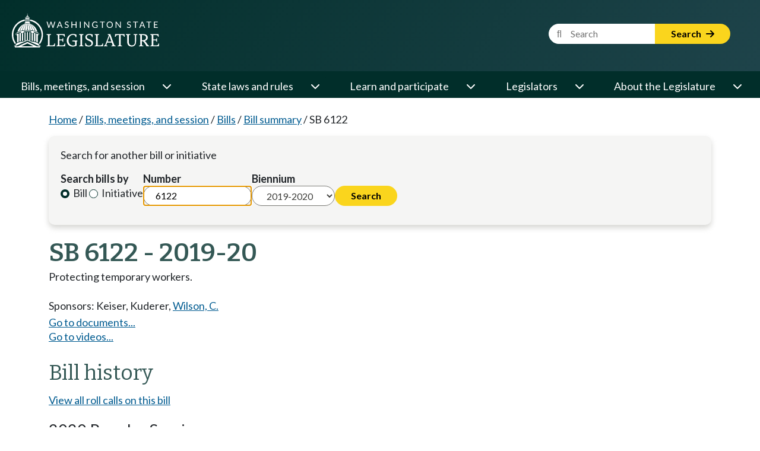

--- FILE ---
content_type: text/html; charset=utf-8
request_url: https://app.leg.wa.gov/billsummary?BillNumber=6122&Initiative=false&Year=2019
body_size: 71139
content:

<!DOCTYPE html>
<html>
<head>
    <base href="/billsummary/" />
    <!--Blazor:{"type":"server","prerenderId":"7b0ef11d2e0e4cb4b423d6628602501c","key":{"locationHash":"77D12F14A8105320B1AAED6AE7E689DA0EC4483270A645E84079EAA0FFDF550D:0","formattedComponentKey":""},"sequence":0,"descriptor":"CfDJ8BC70m0hxilKprZAJLATMKoTlx3kBBB3u7eN0e\u002BsC5nBnr8QTmcVfstoc7FCBVJ2PY9qDC7lQ5t91FaNOgcsnbDgNmPZBR/EhSPJmq/MCTcrp3MtCAVOymbGj2UHtXjRNaLDTA8vwqr8U68r0ihGniCGow3kxQ15s/DoIZbT6zEbOpmOe5T7D5r97itQFfjvLy9ufzci1YEJSYDeelpwXwPdvFXAZ4bW\u002B4CZ2jUwes9y6t7\u002BQrFVrfzUZ5\u002BY\u002Ba3zXLrcOgIl4x40qpzwNUYVWBJQ7O6vQvJ6WciHbJJZzOS2hx/PPi8xMVcNDhRqJ9w7khlbvHEFRzumjgw7lVGCL9V9EPtMudwwj\u002BMMds0ceZCKcoB/sGBUcrSQdRkOrV2WZsqbGIOoJhRqO9sIMVThAPcG5Hwpm27mEPz\u002BqLQPWASwY07sVod16i1VqCle23VcvNI8OhbbKGgNOqlo6yMhhwHYcGMnUy84btnT1\u002Blq12dPm\u002BX7pGperg\u002BPxBvB8fnxkHkCTxl2ElsWoFBjY6pkJ710Kx\u002BbjPnsZleOOKGwcHRzayFttjvwO0i6uu3GhJofApA0aWC1gjw/0hNGExw/fCI="}--><!--Blazor:{"prerenderId":"7b0ef11d2e0e4cb4b423d6628602501c"}-->

    <meta charset="utf-8" />
    <meta name="viewport" content="width=device-width, initial-scale=1.0">
    <meta name="format-detection" content="telephone=no">
    <title>SB 6122 Washington State Legislature</title>

    <meta http-equiv="X-UA-Compatible" content="IE=EDGE" />
    <script type="text/javascript" src="/ruxitagentjs_ICANVfhqrux_10327251022105625.js" data-dtconfig="rid=RID_-151430079|rpid=1936047625|domain=wa.gov|reportUrl=/rb_bf18608ouf|app=0b3f430752f1f34b|owasp=1|featureHash=ICANVfhqrux|srsr=10000|rdnt=1|uxrgce=1|cuc=34ku8urp|mel=100000|dpvc=1|md=mdcc1=dBillNumber,mdcc2=dInitiative,mdcc3=dYear,mdcc4=dChamber|lastModification=1765254201953|tp=500,50,0|srbbv=2|agentUri=/ruxitagentjs_ICANVfhqrux_10327251022105625.js"></script><link rel="shortcut icon" href="//app.leg.wa.gov/assets/images/favicon.ico" />
    <link rel="apple-touch-icon" href="//app.leg.wa.gov/assets/images/icon_standard_57.png" />
    <link rel="apple-touch-icon" sizes="72x72" href="//app.leg.wa.gov/assets/images/icon_ipad_72.png" />
    <link rel="apple-touch-icon" sizes="114x114" href="//app.leg.wa.gov/assets/images/icon_retina_114.png" />
    <link rel="apple-touch-icon-precomposed" href="//app.leg.wa.gov/Assets/images/icon_standard_57.png" />
    <script src="./lib/jquery/jquery.min.js"></script>

    <script type="text/javascript" src="//app.leg.wa.gov/assets/Javascript/Framework/2.0/baseFramework.min.js"></script>


    
    <link rel="stylesheet" href="./custom.css" />
    <script src="./lib/bootstrap/bootstrap.bundle.min.js"></script>
    <link rel="stylesheet" href="/billsummary/css/site.min.css?v=NpElsBV2mxUxBAjuUG8hwsb-78Fb1Chbhd8WfFjcNpg" />
    <script src="/billsummary/js/site.min.js?v=QCovNywspQvKVE3MZgTD-8j40i6dLsanx1sgh43VqnA"></script>

    <script type="text/javascript">
        WSL.Url.setRelativeRoot('/billsummary/');
    </script>

    <script>(function(i,s,o,g,r,a,m){i['GoogleAnalyticsObject']=r;i[r]=i[r]||function(){(i[r].q=i[r].q||[]).push(arguments)},i[r].l=1*new Date();a=s.createElement(o),m=s.getElementsByTagName(o)[0];a.async=1;a.src=g;m.parentNode.insertBefore(a,m)})(window,document,'script','//www.google-analytics.com/analytics.js','ga');ga('create', 'UA-798075-3', 'wa.gov');ga('send', 'pageview');</script>
    
        <!-- Google tag (gtag.js) -->
        <script async src="https://www.googletagmanager.com/gtag/js?id=G-7MNSK42VK7"></script>
        <script>
            window.dataLayer = window.dataLayer || [];
            function gtag(){dataLayer.push(arguments);}
            gtag('js', new Date());

            gtag('config', 'G-7MNSK42VK7');
        </script>
    
    <noscript>
        <meta http-equiv="refresh" content="0;url=/billsummary/Home/NoScript" />
    </noscript>

    <link rel="preconnect" href="https://fonts.googleapis.com">
    <link rel="preconnect" href="https://fonts.gstatic.com" crossorigin>
    <link href="https://fonts.googleapis.com/css2?family=Bitter:ital,wght@0,100..900;1,100..900&family=Lato:ital,wght@0,100;0,300;0,400;0,700;0,900;1,100;1,300;1,400;1,700;1,900&display=swap" rel="stylesheet">
    <link rel="stylesheet" href="https://cdnjs.cloudflare.com/ajax/libs/font-awesome/6.6.0/css/all.min.css" integrity="sha512-Kc323vGBEqzTmouAECnVceyQqyqdsSiqLQISBL29aUW4U/M7pSPA/gEUZQqv1cwx4OnYxTxve5UMg5GT6L4JJg==" crossorigin="anonymous" referrerpolicy="no-referrer" />

    <link href="./rcl.css" rel="stylesheet" />
    <link rel="stylesheet" href="./_content/PublicWebsite.Shared.Components/styles/pw-global.css" />
    <script src="./_content/PublicWebsite.Shared.Components/js/navigation.js"></script>

    <link rel="stylesheet" href="https://cdn.syncfusion.com/ej2/29.1.33/fluent.css" />
    <!-- Syncfusion ASP.NET MVC controls scripts -->
    <script src="https://cdn.syncfusion.com/ej2/29.1.33/dist/ej2.min.js"></script>
</head>
<body>
    <div class="main-layout-container">
        <!--Blazor:{"type":"server","prerenderId":"819f844257904fe8bd573583a78622a8","key":{"locationHash":"B15F5FE46C41D668AE505AC00D26381E8FE8FB597B63444FD35CB493DCA5C122:0","formattedComponentKey":""},"sequence":1,"descriptor":"CfDJ8BC70m0hxilKprZAJLATMKruMiMw\u002BiZiZN/1wF0wnlU4TF39AKZNoI3LIRmmlPQhE4IH6rnW28LvGd6GKPLR5lH0/3xUIM//nuz0jPLUpNz6ULXD8cBD/rYbODihKhKUmi5\u002B0mMDw8mJHrsgjrqeWO\u002BMqsq1k5Rhetb7Ev8r2XS8SdlIXZ7cx4jZCru4th6XQpQZLl6\u002Bgetmhxs53GYyxectsydE/iIeFZVVIkFF9Mwzu5LXtUmvZehSQo04NM9dzsD4jmP5zj7ph\u002BzihayFs3Cczi75DpBtXWO8WVTX0w11QvuOHdwPjCRHxVHiWzKX6CxwPQQ8leTtJT5Cv0d1qD2vDSZNhz4OAzFuuTxj/cEP/cIThIKojOgUSNbu\u002B6WWKUqx/xF36IvelJP2WRXYmttUr9656hWEiFsYZo5OsSZEtxJ8ClbGBeBzGLaesRVk4jqLO9MIacUfgyET\u002BRukfJRBUj4\u002BNibP0C2bHUYEF\u002BDdDF0rWRoTwfMwLPA7LOPuegltP6x9J\u002B111I6f6W3FYk1y737j\u002BSWSSls7VYuegfYuNbIzCC44W6P4Ys1C\u002BfYtqaX8ztb9qvUc/B2Q6hQ8aUQ="}--><!--Blazor:{"prerenderId":"819f844257904fe8bd573583a78622a8"}-->
        <!--Blazor:{"type":"server","prerenderId":"183e71d425de4fd5a0a8fbdfd1893a91","key":{"locationHash":"DAD593D055482EE076BC9DF6FF89176EBBCFC42D68076D121ADD5E2F26C5F8B2:0","formattedComponentKey":""},"sequence":2,"descriptor":"CfDJ8BC70m0hxilKprZAJLATMKqyJGW8cwGg3f5zSv7hE9d7ybts2sJ74j04HWLpueEYM1LTE1WcB51nihrMQYnbN7mW/XkGg575o0fe9zallK01J5sjhGKI6R\u002BBLN6pWitISgh3fuu00Twu7xzXmQBRobgBL/5mKxkFiaLalAeOwXce5TlSvveiBKbwMURmRFgPQchkLAcXppPBtjK1eeFt8BYUlIkHydOWnQ\u002BlUESZbWFPI1\u002B4kcAUPdwOu/3oMU\u002BqvoproUi3E03MpKUnUu/7UZHmgBMKTw5uQKpxJLpl7RZNX2nN5X1Ym/Bqw0UZ\u002BoWx8eOqvmPG8BRx7ftVke\u002Bm296\u002B5LjGx8sYYDZn0Ys1hw/yqHIK9LSsGakh0Vz/9maXcYNI7ekY0ZCIba63/gdpub/DYxL2Q0f57vRuTZrqb\u002B2M1uQpLPoKwoxqR\u002BRKn5Cep33n9ImbPv/JxL/4Df2UgNEDzNmXSmR527x8nONqc\u002BDDM8fwCJYzdMaI\u002BJBorBzPA/4VE7F5ysanJMC6LCqfjX4mmWOcaYQpQyV9zTHP1GBvYndOLrSq2A3dLW8X0ktG4\u002BYKX/Oo3vnH4o2Qca/PsE8="}--><div class="pw-header-component" b-941zr87zcj><header b-941zr87zcj><div id="menu-open" b-941zr87zcj><button onclick="Navigation.openMenu();" b-941zr87zcj><i class="fa-solid fa-bars" b-941zr87zcj></i> <span b-941zr87zcj>Menu</span></button></div>
        <div class="row g-0" b-941zr87zcj><div class="col-4" b-941zr87zcj><a href="https://leg.wa.gov" b-941zr87zcj><img src="_content/PublicWebsite.Shared.Components/images/logo.svg" class="page-logo" alt="Washington State Legislature Home" id="logo" b-941zr87zcj></a></div>
            <div class="col-8" b-941zr87zcj><div id="siteSearch" class="float-end" b-941zr87zcj><div class="input-group" b-941zr87zcj><label class="visually-hidden" for="headerSearchTerm" b-941zr87zcj>Website Search Term</label>
                        <input type="text" id="headerSearchTerm" class="input-text search-term" placeholder="&#xF002;&nbsp;&nbsp;&nbsp;&nbsp;&nbsp;Search" b-941zr87zcj>
                        <button onclick="Navigation.siteSearch();" b-941zr87zcj>Search <i class="fa-solid fa-arrow-right" b-941zr87zcj></i></button></div></div>
                <div id="googleOptions" class="float-end" b-941zr87zcj><div id="googleTranslate" b-941zr87zcj></div></div></div></div></header></div>

<script type="text/javascript" src="//translate.google.com/translate_a/element.js?cb=googleTranslateElementInit" b-941zr87zcj></script><!--Blazor:{"prerenderId":"183e71d425de4fd5a0a8fbdfd1893a91"}-->
        <!--Blazor:{"type":"server","prerenderId":"e31f1700a395427a9e41a3f2e7b7a635","key":{"locationHash":"EC630D538378C36B07C5B8E023B2712EA53F2336E6F36AC0A2E3AF8FBB8A2C87:0","formattedComponentKey":""},"sequence":3,"descriptor":"CfDJ8BC70m0hxilKprZAJLATMKqZ3u1hpmQcmqMjoHxMFYCg5Io35Cqpt5ikAOGFLAZo7caUzSZBcjvhBn6J/hq9p4wmDj9M6EIY\u002B3X79SkGgsAzYKWY/JWPaCgDtGC4/LFY/QL7geU1aBFDlwmpGiZoN8DC1jCsL12bG4h7giDNpyt9J26xDO9Hxa8l06p3lL1fCNWiODKFqhSriFW6SNGYQFQUv0x4A9dnKCnNRQAJ7y2lmIzs5u2NxInm/15dodDn4gpX\u002BeOxEL/qj2Lch43\u002BmeWxjBOcuTmx1xA2nw594cs5qPmzoqmSH3BVGzf8uPXSHCxHxb/gNpWsW76aLTjtTcX0gLRZssVL8odyI3WdLzDJkcat4Zxq0j1g3tpZddg4bvYzuTPHBYfg4Jc5l0ZFhJMHKzzUerxOl5k51MkOfeJjiKipLk9jqroClrU7nINahn4ruZibo\u002BRx\u002ByJppe6c2eG19Q9UnmFouG30ZyqU80M6pFSTza1P/K7bRumLk0q/LP0ybxDrmF8IljA4Q9RJd\u002BCkJBeKEWZU8\u002Bq1h5ljYakDnt9yr2Yas39nUtyWZWWDAWT0FnfIL2M3\u002BvItbZJ\u002B0rs="}--><div class="pw-navbar-component" b-bu8pxafeas><nav b-bu8pxafeas><div id="menu-close" b-bu8pxafeas><div b-bu8pxafeas>
                Menu
            </div>
            <div b-bu8pxafeas><button onclick="Navigation.closeMenu();" b-bu8pxafeas><i class="fa-solid fa-xmark" b-bu8pxafeas></i>
                    <span b-bu8pxafeas>Menu</span></button></div></div>

        <div id="menu-tools" b-bu8pxafeas><div id="nav-google-container" b-bu8pxafeas></div>
            <div id="site-search" b-bu8pxafeas><div class="input-group" b-bu8pxafeas><label for="nav-searchterm" b-bu8pxafeas>Website Search Term</label>
                    <input type="text" id="nav-searchterm" placeholder="&#xF002;&nbsp;&nbsp;&nbsp;&nbsp;&nbsp;Search" b-bu8pxafeas>
                    <button onclick="Navigation.transferToSearchApp()" b-bu8pxafeas>Search <i class="fa-solid fa-arrow-right" b-bu8pxafeas></i></button></div></div></div>

        <ul role="list" class="level1" b-bu8pxafeas><li role="listitem" b-bu8pxafeas><span class="desktop-link " b-bu8pxafeas><a href="https://leg.wa.gov/bills-meetings-and-session/" class="dropdown-item" b-bu8pxafeas>Bills, meetings, and session</a>
                                <button class="level1" onclick="Navigation.showMenu(this)" aria-expanded="false" aria-label="Open or close &#x27;Bills, meetings, and session&#x27; sub-menu" aria-controls="level1-menu-0" id="level1-button-0" b-bu8pxafeas><i class="fa-solid fa-chevron-down" b-bu8pxafeas></i></button></span>
                            <span class="mobile-link" b-bu8pxafeas><a href="https://leg.wa.gov/bills-meetings-and-session/" b-bu8pxafeas>Bills, meetings, and session</a>
                                <button class="level1" onclick="Navigation.showMenu(this)" aria-label="Open or close &#x27;Bills, meetings, and session&#x27; sub-menu" aria-expanded="false" aria-controls="level1-menu-0" id="level1-button-0" b-bu8pxafeas><i class="fa-solid fa-chevron-down" b-bu8pxafeas></i></button></span><ul class="level2  " id="level1-menu-0" role="region" aria-labelledby="level1-button-0" b-bu8pxafeas><li class="level2-item" b-bu8pxafeas><div b-bu8pxafeas><div class="left-menu" b-bu8pxafeas><span b-bu8pxafeas><a href="https://leg.wa.gov/bills-meetings-and-session/bills/" target="_self" b-bu8pxafeas>Bills</a>
                                                                <button class="level2" onclick="Navigation.showSubmenu(this)" onmouseover="Navigation.showSubmenu(this, true)" aria-label="Open or close &#x27;Bills&#x27; sub-menu" aria-expanded="false" aria-controls="level2-menu-0" id="level2-button-0" b-bu8pxafeas><i class="fa-solid fa-chevron-right" b-bu8pxafeas></i></button></span></div>
                                                        <div class="right-menu" b-bu8pxafeas><ul class="level3" style="columns:2" id="level2-menu-0" role="region" aria-labelledby="level2-button-0" b-bu8pxafeas><li b-bu8pxafeas><a href="https://leg.wa.gov/bills-meetings-and-session/bills/how-to-track-a-bill/" target="_self" class="dropdown-item" b-bu8pxafeas>How to track a bill</a></li><li b-bu8pxafeas><a href="https://leg.wa.gov/bills-meetings-and-session/bills/how-to-comment-on-a-bill/" target="_self" class="dropdown-item" b-bu8pxafeas>How to comment on a bill</a></li><li b-bu8pxafeas><a href="https://leg.wa.gov/bills-meetings-and-session/bills/help-with-bills/" target="_self" class="dropdown-item" b-bu8pxafeas>Help with bills</a></li><li b-bu8pxafeas><a href="https://leg.wa.gov/bills-meetings-and-session/bills/data-and-statistics/" target="_self" class="dropdown-item" b-bu8pxafeas>Data and statistics</a></li><li b-bu8pxafeas><a href="https://app.leg.wa.gov/billinfo/prefiled" target="_self" class="dropdown-item" b-bu8pxafeas>Prefiled bills</a></li></ul></div></div></li><li class="level2-item" b-bu8pxafeas><div b-bu8pxafeas><div class="left-menu" b-bu8pxafeas><span b-bu8pxafeas><a href="https://app.leg.wa.gov/committeeschedules/" target="_self" b-bu8pxafeas>Meeting schedules</a></span></div>
                                                        <div class="right-menu" b-bu8pxafeas></div></div></li><li class="level2-item" b-bu8pxafeas><div b-bu8pxafeas><div class="left-menu" b-bu8pxafeas><span b-bu8pxafeas><a href="https://leg.wa.gov/bills-meetings-and-session/session/" target="_self" b-bu8pxafeas>Session</a>
                                                                <button class="level2" onclick="Navigation.showSubmenu(this)" onmouseover="Navigation.showSubmenu(this, true)" aria-label="Open or close &#x27;Session&#x27; sub-menu" aria-expanded="false" aria-controls="level2-menu-1" id="level2-button-1" b-bu8pxafeas><i class="fa-solid fa-chevron-right" b-bu8pxafeas></i></button></span></div>
                                                        <div class="right-menu" b-bu8pxafeas><ul class="level3" style="" id="level2-menu-1" role="region" aria-labelledby="level2-button-1" b-bu8pxafeas><li b-bu8pxafeas><a href="https://leg.wa.gov/bills-meetings-and-session/session/how-to-testify-at-a-committee-meeting/" target="_self" class="dropdown-item" b-bu8pxafeas>How to testify at a committee meeting</a></li><li b-bu8pxafeas><a href="https://leg.wa.gov/bills-meetings-and-session/session/session-documents/" target="_self" class="dropdown-item" b-bu8pxafeas>Session documents</a></li></ul></div></div></li><li class="level2-item" b-bu8pxafeas><div b-bu8pxafeas><div class="left-menu" b-bu8pxafeas><span b-bu8pxafeas><a href="https://app.leg.wa.gov/billinfo/initiatives" target="_self" b-bu8pxafeas>Initiatives and referenda</a></span></div>
                                                        <div class="right-menu" b-bu8pxafeas></div></div></li></ul></li><li role="listitem" b-bu8pxafeas><span class="desktop-link " b-bu8pxafeas><a href="https://leg.wa.gov/state-laws-and-rules/" class="dropdown-item" b-bu8pxafeas>State laws and rules</a>
                                <button class="level1" onclick="Navigation.showMenu(this)" aria-expanded="false" aria-label="Open or close &#x27;State laws and rules&#x27; sub-menu" aria-controls="level1-menu-1" id="level1-button-1" b-bu8pxafeas><i class="fa-solid fa-chevron-down" b-bu8pxafeas></i></button></span>
                            <span class="mobile-link" b-bu8pxafeas><a href="https://leg.wa.gov/state-laws-and-rules/" b-bu8pxafeas>State laws and rules</a>
                                <button class="level1" onclick="Navigation.showMenu(this)" aria-label="Open or close &#x27;State laws and rules&#x27; sub-menu" aria-expanded="false" aria-controls="level1-menu-1" id="level1-button-1" b-bu8pxafeas><i class="fa-solid fa-chevron-down" b-bu8pxafeas></i></button></span><ul class="level2  " id="level1-menu-1" role="region" aria-labelledby="level1-button-1" b-bu8pxafeas><li class="level2-item" b-bu8pxafeas><div b-bu8pxafeas><div class="left-menu" b-bu8pxafeas><span b-bu8pxafeas><a href="https://leg.wa.gov/state-laws-and-rules/washington-state-constitution/" target="_self" b-bu8pxafeas>Washington State Constitution</a></span></div>
                                                        <div class="right-menu" b-bu8pxafeas></div></div></li><li class="level2-item" b-bu8pxafeas><div b-bu8pxafeas><div class="left-menu" b-bu8pxafeas><span b-bu8pxafeas><a href="https://leg.wa.gov/state-laws-and-rules/state-laws-rcw/" target="_self" b-bu8pxafeas>State laws (RCW)</a>
                                                                <button class="level2" onclick="Navigation.showSubmenu(this)" onmouseover="Navigation.showSubmenu(this, true)" aria-label="Open or close &#x27;State laws (RCW)&#x27; sub-menu" aria-expanded="false" aria-controls="level2-menu-2" id="level2-button-2" b-bu8pxafeas><i class="fa-solid fa-chevron-right" b-bu8pxafeas></i></button></span></div>
                                                        <div class="right-menu" b-bu8pxafeas><ul class="level3" style="" id="level2-menu-2" role="region" aria-labelledby="level2-button-2" b-bu8pxafeas><li b-bu8pxafeas><a href="https://leg.wa.gov/state-laws-and-rules/state-laws-rcw/session-laws/" target="_self" class="dropdown-item" b-bu8pxafeas>Session laws</a></li><li b-bu8pxafeas><a href="https://leg.wa.gov/state-laws-and-rules/state-laws-rcw/past-versions-of-state-laws/" target="_self" class="dropdown-item" b-bu8pxafeas>Past versions of state laws</a></li><li b-bu8pxafeas><a href="https://leg.wa.gov/state-laws-and-rules/state-laws-rcw/help-with-state-laws/" target="_self" class="dropdown-item" b-bu8pxafeas>Help with state laws</a></li></ul></div></div></li><li class="level2-item" b-bu8pxafeas><div b-bu8pxafeas><div class="left-menu" b-bu8pxafeas><span b-bu8pxafeas><a href="https://leg.wa.gov/state-laws-and-rules/state-rules-wac/" target="_self" b-bu8pxafeas>State rules (WAC)</a>
                                                                <button class="level2" onclick="Navigation.showSubmenu(this)" onmouseover="Navigation.showSubmenu(this, true)" aria-label="Open or close &#x27;State rules (WAC)&#x27; sub-menu" aria-expanded="false" aria-controls="level2-menu-3" id="level2-button-3" b-bu8pxafeas><i class="fa-solid fa-chevron-right" b-bu8pxafeas></i></button></span></div>
                                                        <div class="right-menu" b-bu8pxafeas><ul class="level3" style="" id="level2-menu-3" role="region" aria-labelledby="level2-button-3" b-bu8pxafeas><li b-bu8pxafeas><a href="https://leg.wa.gov/state-laws-and-rules/state-rules-wac/past-versions-of-state-rules/" target="_self" class="dropdown-item" b-bu8pxafeas>Past versions of state rules</a></li></ul></div></div></li><li class="level2-item" b-bu8pxafeas><div b-bu8pxafeas><div class="left-menu" b-bu8pxafeas><span b-bu8pxafeas><a href="https://leg.wa.gov/state-laws-and-rules/washington-state-register/" target="_self" b-bu8pxafeas>Washington State Register</a>
                                                                <button class="level2" onclick="Navigation.showSubmenu(this)" onmouseover="Navigation.showSubmenu(this, true)" aria-label="Open or close &#x27;Washington State Register&#x27; sub-menu" aria-expanded="false" aria-controls="level2-menu-4" id="level2-button-4" b-bu8pxafeas><i class="fa-solid fa-chevron-right" b-bu8pxafeas></i></button></span></div>
                                                        <div class="right-menu" b-bu8pxafeas><ul class="level3" style="" id="level2-menu-4" role="region" aria-labelledby="level2-button-4" b-bu8pxafeas><li b-bu8pxafeas><a href="https://leg.wa.gov/state-laws-and-rules/washington-state-register/rule-making-help/" target="_self" class="dropdown-item" b-bu8pxafeas>Rule-making help</a></li><li b-bu8pxafeas><a href="https://leg.wa.gov/state-laws-and-rules/washington-state-register/rule-making-activity/" target="_self" class="dropdown-item" b-bu8pxafeas>Rule-making activity</a></li></ul></div></div></li><li class="level2-item" b-bu8pxafeas><div b-bu8pxafeas><div class="left-menu" b-bu8pxafeas><span b-bu8pxafeas><a href="https://leg.wa.gov/state-laws-and-rules/washington-state-register/rule-making-help/rule-drafting-service-rds/" target="_self" b-bu8pxafeas>Rule Drafting Service (RDS)</a></span></div>
                                                        <div class="right-menu" b-bu8pxafeas></div></div></li></ul></li><li role="listitem" b-bu8pxafeas><span class="desktop-link " b-bu8pxafeas><a href="https://leg.wa.gov/learn-and-participate/" class="dropdown-item" b-bu8pxafeas>Learn and participate</a>
                                <button class="level1" onclick="Navigation.showMenu(this)" aria-expanded="false" aria-label="Open or close &#x27;Learn and participate&#x27; sub-menu" aria-controls="level1-menu-2" id="level1-button-2" b-bu8pxafeas><i class="fa-solid fa-chevron-down" b-bu8pxafeas></i></button></span>
                            <span class="mobile-link" b-bu8pxafeas><a href="https://leg.wa.gov/learn-and-participate/" b-bu8pxafeas>Learn and participate</a>
                                <button class="level1" onclick="Navigation.showMenu(this)" aria-label="Open or close &#x27;Learn and participate&#x27; sub-menu" aria-expanded="false" aria-controls="level1-menu-2" id="level1-button-2" b-bu8pxafeas><i class="fa-solid fa-chevron-down" b-bu8pxafeas></i></button></span><ul class="level2  " id="level1-menu-2" role="region" aria-labelledby="level1-button-2" b-bu8pxafeas><li class="level2-item" b-bu8pxafeas><div b-bu8pxafeas><div class="left-menu" b-bu8pxafeas><span b-bu8pxafeas><a href="https://leg.wa.gov/learn-and-participate/civic-education-programs/" target="_self" b-bu8pxafeas>Civic education programs</a>
                                                                <button class="level2" onclick="Navigation.showSubmenu(this)" onmouseover="Navigation.showSubmenu(this, true)" aria-label="Open or close &#x27;Civic education programs&#x27; sub-menu" aria-expanded="false" aria-controls="level2-menu-5" id="level2-button-5" b-bu8pxafeas><i class="fa-solid fa-chevron-right" b-bu8pxafeas></i></button></span></div>
                                                        <div class="right-menu" b-bu8pxafeas><ul class="level3" style="" id="level2-menu-5" role="region" aria-labelledby="level2-button-5" b-bu8pxafeas><li b-bu8pxafeas><a href="https://leg.wa.gov/learn-and-participate/civic-education-programs/page-program/" target="_self" class="dropdown-item" b-bu8pxafeas>Page Program</a></li><li b-bu8pxafeas><a href="https://leg.wa.gov/learn-and-participate/civic-education-programs/internship-program/" target="_self" class="dropdown-item" b-bu8pxafeas>Internship Program</a></li><li b-bu8pxafeas><a href="https://leg.wa.gov/learn-and-participate/civic-education-programs/legislative-scholar-program/" target="_self" class="dropdown-item" b-bu8pxafeas>Legislative Scholar Program</a></li></ul></div></div></li><li class="level2-item" b-bu8pxafeas><div b-bu8pxafeas><div class="left-menu" b-bu8pxafeas><span b-bu8pxafeas><a href="https://leg.wa.gov/learn-and-participate/how-a-bill-becomes-a-law/" target="_self" b-bu8pxafeas>How a bill becomes a law</a></span></div>
                                                        <div class="right-menu" b-bu8pxafeas></div></div></li><li class="level2-item" b-bu8pxafeas><div b-bu8pxafeas><div class="left-menu" b-bu8pxafeas><span b-bu8pxafeas><a href="https://leg.wa.gov/learn-and-participate/how-to-participate-in-the-lawmaking-process/" target="_self" b-bu8pxafeas>How to participate in the lawmaking process</a></span></div>
                                                        <div class="right-menu" b-bu8pxafeas></div></div></li><li class="level2-item" b-bu8pxafeas><div b-bu8pxafeas><div class="left-menu" b-bu8pxafeas><span b-bu8pxafeas><a href="https://leg.wa.gov/learn-and-participate/educational-resources/" target="_self" b-bu8pxafeas>Educational resources</a>
                                                                <button class="level2" onclick="Navigation.showSubmenu(this)" onmouseover="Navigation.showSubmenu(this, true)" aria-label="Open or close &#x27;Educational resources&#x27; sub-menu" aria-expanded="false" aria-controls="level2-menu-6" id="level2-button-6" b-bu8pxafeas><i class="fa-solid fa-chevron-right" b-bu8pxafeas></i></button></span></div>
                                                        <div class="right-menu" b-bu8pxafeas><ul class="level3" style="columns:2" id="level2-menu-6" role="region" aria-labelledby="level2-button-6" b-bu8pxafeas><li b-bu8pxafeas><a href="https://leg.wa.gov/learn-and-participate/educational-resources/classroom-and-learning-materials/" target="_self" class="dropdown-item" b-bu8pxafeas>Classroom and learning materials</a></li><li b-bu8pxafeas><a href="https://leg.wa.gov/learn-and-participate/educational-resources/legislative-documents-in-alphabetical-order/" target="_self" class="dropdown-item" b-bu8pxafeas>Legislative documents in alphabetical order</a></li><li b-bu8pxafeas><a href="https://leg.wa.gov/learn-and-participate/educational-resources/pension-education/" target="_self" class="dropdown-item" b-bu8pxafeas>Pension education</a></li><li b-bu8pxafeas><a href="https://leg.wa.gov/learn-and-participate/educational-resources/state-symbols/" target="_self" class="dropdown-item" b-bu8pxafeas>State symbols</a></li><li b-bu8pxafeas><a href="https://leg.wa.gov/learn-and-participate/educational-resources/civics-organizations/" target="_self" class="dropdown-item" b-bu8pxafeas>Civics organizations</a></li></ul></div></div></li><li class="level2-item" b-bu8pxafeas><div b-bu8pxafeas><div class="left-menu" b-bu8pxafeas><span b-bu8pxafeas><a href="https://fiscal.wa.gov/" target="_blank" b-bu8pxafeas>State budgets (fiscal.wa.gov)</a></span></div>
                                                        <div class="right-menu" b-bu8pxafeas></div></div></li><li class="level2-item" b-bu8pxafeas><div b-bu8pxafeas><div class="left-menu" b-bu8pxafeas><span b-bu8pxafeas><a href="https://leg.wa.gov/learn-and-participate/glossary/" target="_self" b-bu8pxafeas>Glossary of legislative terms</a></span></div>
                                                        <div class="right-menu" b-bu8pxafeas></div></div></li></ul></li><li role="listitem" b-bu8pxafeas><span class="desktop-link " b-bu8pxafeas><a href="https://leg.wa.gov/legislators/" class="dropdown-item" b-bu8pxafeas>Legislators</a>
                                <button class="level1" onclick="Navigation.showMenu(this)" aria-expanded="false" aria-label="Open or close &#x27;Legislators&#x27; sub-menu" aria-controls="level1-menu-3" id="level1-button-3" b-bu8pxafeas><i class="fa-solid fa-chevron-down" b-bu8pxafeas></i></button></span>
                            <span class="mobile-link" b-bu8pxafeas><a href="https://leg.wa.gov/legislators/" b-bu8pxafeas>Legislators</a>
                                <button class="level1" onclick="Navigation.showMenu(this)" aria-label="Open or close &#x27;Legislators&#x27; sub-menu" aria-expanded="false" aria-controls="level1-menu-3" id="level1-button-3" b-bu8pxafeas><i class="fa-solid fa-chevron-down" b-bu8pxafeas></i></button></span><ul class="level2  " id="level1-menu-3" role="region" aria-labelledby="level1-button-3" b-bu8pxafeas><li class="level2-item" b-bu8pxafeas><div b-bu8pxafeas><div class="left-menu" b-bu8pxafeas><span b-bu8pxafeas><a href="https://app.leg.wa.gov/districtfinder" target="_self" b-bu8pxafeas>District Finder</a></span></div>
                                                        <div class="right-menu" b-bu8pxafeas></div></div></li><li class="level2-item" b-bu8pxafeas><div b-bu8pxafeas><div class="left-menu" b-bu8pxafeas><span b-bu8pxafeas><a href="https://leg.wa.gov/legislators/legislator-directories/" target="_self" b-bu8pxafeas>Legislator directories</a></span></div>
                                                        <div class="right-menu" b-bu8pxafeas></div></div></li><li class="level2-item" b-bu8pxafeas><div b-bu8pxafeas><div class="left-menu" b-bu8pxafeas><span b-bu8pxafeas><a href="https://leg.wa.gov/legislators/how-to-send-a-message-to-a-legislator/" target="_self" b-bu8pxafeas>How to send a message to a legislator</a></span></div>
                                                        <div class="right-menu" b-bu8pxafeas></div></div></li><li class="level2-item" b-bu8pxafeas><div b-bu8pxafeas><div class="left-menu" b-bu8pxafeas><span b-bu8pxafeas><a href="https://leg.wa.gov/legislators/house-and-senate-class-photos/" target="_self" b-bu8pxafeas>House and Senate class photos</a>
                                                                <button class="level2" onclick="Navigation.showSubmenu(this)" onmouseover="Navigation.showSubmenu(this, true)" aria-label="Open or close &#x27;House and Senate class photos&#x27; sub-menu" aria-expanded="false" aria-controls="level2-menu-7" id="level2-button-7" b-bu8pxafeas><i class="fa-solid fa-chevron-right" b-bu8pxafeas></i></button></span></div>
                                                        <div class="right-menu" b-bu8pxafeas><ul class="level3" style="" id="level2-menu-7" role="region" aria-labelledby="level2-button-7" b-bu8pxafeas><li b-bu8pxafeas><a href="https://leg.wa.gov/legislators/house-and-senate-class-photos/house-class-photos/" target="_self" class="dropdown-item" b-bu8pxafeas>House Class Photos</a></li><li b-bu8pxafeas><a href="https://leg.wa.gov/legislators/house-and-senate-class-photos/senate-class-photos/" target="_self" class="dropdown-item" b-bu8pxafeas>Senate Class Photos</a></li></ul></div></div></li></ul></li><li role="listitem" b-bu8pxafeas><span class="desktop-link " b-bu8pxafeas><a href="https://leg.wa.gov/about-the-legislature/" class="dropdown-item" b-bu8pxafeas>About the Legislature</a>
                                <button class="level1" onclick="Navigation.showMenu(this)" aria-expanded="false" aria-label="Open or close &#x27;About the Legislature&#x27; sub-menu" aria-controls="level1-menu-4" id="level1-button-4" b-bu8pxafeas><i class="fa-solid fa-chevron-down" b-bu8pxafeas></i></button></span>
                            <span class="mobile-link" b-bu8pxafeas><a href="https://leg.wa.gov/about-the-legislature/" b-bu8pxafeas>About the Legislature</a>
                                <button class="level1" onclick="Navigation.showMenu(this)" aria-label="Open or close &#x27;About the Legislature&#x27; sub-menu" aria-expanded="false" aria-controls="level1-menu-4" id="level1-button-4" b-bu8pxafeas><i class="fa-solid fa-chevron-down" b-bu8pxafeas></i></button></span><ul class="level2  " id="level1-menu-4" role="region" aria-labelledby="level1-button-4" b-bu8pxafeas><li class="level2-item" b-bu8pxafeas><div b-bu8pxafeas><div class="left-menu" b-bu8pxafeas><span b-bu8pxafeas><a href="https://leg.wa.gov/about-the-legislature/house-of-representatives/" target="_self" b-bu8pxafeas>House of Representatives</a>
                                                                <button class="level2" onclick="Navigation.showSubmenu(this)" onmouseover="Navigation.showSubmenu(this, true)" aria-label="Open or close &#x27;House of Representatives&#x27; sub-menu" aria-expanded="false" aria-controls="level2-menu-8" id="level2-button-8" b-bu8pxafeas><i class="fa-solid fa-chevron-right" b-bu8pxafeas></i></button></span></div>
                                                        <div class="right-menu" b-bu8pxafeas><ul class="level3" style="" id="level2-menu-8" role="region" aria-labelledby="level2-button-8" b-bu8pxafeas><li b-bu8pxafeas><a href="https://leg.wa.gov/about-the-legislature/house-of-representatives/house-administration/" target="_self" class="dropdown-item" b-bu8pxafeas>House Administration</a></li><li b-bu8pxafeas><a href="https://leg.wa.gov/about-the-legislature/house-of-representatives/office-of-program-research/" target="_self" class="dropdown-item" b-bu8pxafeas>Office of Program Research</a></li></ul></div></div></li><li class="level2-item" b-bu8pxafeas><div b-bu8pxafeas><div class="left-menu" b-bu8pxafeas><span b-bu8pxafeas><a href="https://leg.wa.gov/about-the-legislature/senate/" target="_self" b-bu8pxafeas>Senate</a>
                                                                <button class="level2" onclick="Navigation.showSubmenu(this)" onmouseover="Navigation.showSubmenu(this, true)" aria-label="Open or close &#x27;Senate&#x27; sub-menu" aria-expanded="false" aria-controls="level2-menu-9" id="level2-button-9" b-bu8pxafeas><i class="fa-solid fa-chevron-right" b-bu8pxafeas></i></button></span></div>
                                                        <div class="right-menu" b-bu8pxafeas><ul class="level3" style="" id="level2-menu-9" role="region" aria-labelledby="level2-button-9" b-bu8pxafeas><li b-bu8pxafeas><a href="https://leg.wa.gov/about-the-legislature/senate/senate-committee-services/" target="_self" class="dropdown-item" b-bu8pxafeas>Senate Committee Services</a></li><li b-bu8pxafeas><a href="https://leg.wa.gov/about-the-legislature/senate/schedules/" target="_self" class="dropdown-item" b-bu8pxafeas>Schedules</a></li><li b-bu8pxafeas><a href="https://leg.wa.gov/about-the-legislature/senate/leadership/" target="_self" class="dropdown-item" b-bu8pxafeas>Leadership</a></li><li b-bu8pxafeas><a href="https://leg.wa.gov/about-the-legislature/senate/administration/" target="_self" class="dropdown-item" b-bu8pxafeas>Administration</a></li></ul></div></div></li><li class="level2-item" b-bu8pxafeas><div b-bu8pxafeas><div class="left-menu" b-bu8pxafeas><span b-bu8pxafeas><a href="https://leg.wa.gov/about-the-legislature/committees/" target="_self" b-bu8pxafeas>Committees</a></span></div>
                                                        <div class="right-menu" b-bu8pxafeas></div></div></li><li class="level2-item" b-bu8pxafeas><div b-bu8pxafeas><div class="left-menu" b-bu8pxafeas><span b-bu8pxafeas><a href="https://leg.wa.gov/about-the-legislature/legislative-information-center/" target="_self" b-bu8pxafeas>Legislative Information Center</a></span></div>
                                                        <div class="right-menu" b-bu8pxafeas></div></div></li><li class="level2-item" b-bu8pxafeas><div b-bu8pxafeas><div class="left-menu" b-bu8pxafeas><span b-bu8pxafeas><a href="https://leg.wa.gov/about-the-legislature/legislative-agencies/" target="_self" b-bu8pxafeas>Legislative agencies</a>
                                                                <button class="level2" onclick="Navigation.showSubmenu(this)" onmouseover="Navigation.showSubmenu(this, true)" aria-label="Open or close &#x27;Legislative agencies&#x27; sub-menu" aria-expanded="false" aria-controls="level2-menu-10" id="level2-button-10" b-bu8pxafeas><i class="fa-solid fa-chevron-right" b-bu8pxafeas></i></button></span></div>
                                                        <div class="right-menu" b-bu8pxafeas><ul class="level3" style="columns:2" id="level2-menu-10" role="region" aria-labelledby="level2-button-10" b-bu8pxafeas><li b-bu8pxafeas><a href="https://leg.wa.gov/about-the-legislature/legislative-agencies/jlarc/" target="_self" class="dropdown-item" b-bu8pxafeas>Joint Legislative Audit and Review Committee (JLARC)</a></li><li b-bu8pxafeas><a href="https://leg.wa.gov/about-the-legislature/legislative-agencies/jtc/" target="_self" class="dropdown-item" b-bu8pxafeas>Joint Transportation Committee (JTC)</a></li><li b-bu8pxafeas><a href="https://leg.wa.gov/about-the-legislature/legislative-agencies/leb/" target="_self" class="dropdown-item" b-bu8pxafeas>Legislative Ethics Board (LEB)</a></li><li b-bu8pxafeas><a href="https://leg.wa.gov/about-the-legislature/legislative-agencies/leap/" target="_self" class="dropdown-item" b-bu8pxafeas>Legislative Evaluation and Accountability Program (LEAP) Committee</a></li><li b-bu8pxafeas><a href="https://leg.wa.gov/about-the-legislature/legislative-agencies/leg-tech/" target="_self" class="dropdown-item" b-bu8pxafeas>Legislative Service Center (LEG-TECH)</a></li><li b-bu8pxafeas><a href="https://lss.leg.wa.gov/" target="_blank" class="dropdown-item" b-bu8pxafeas>Legislative Support Services (LSS)</a></li><li b-bu8pxafeas><a href="https://leg.wa.gov/about-the-legislature/legislative-agencies/cro/" target="_self" class="dropdown-item" b-bu8pxafeas>Office of the Code Reviser (CRO)</a></li><li b-bu8pxafeas><a href="https://leg.wa.gov/about-the-legislature/legislative-agencies/osllr/" target="_self" class="dropdown-item" b-bu8pxafeas>Office of State Legislative Labor Relations (OSLLR)</a></li><li b-bu8pxafeas><a href="https://leg.wa.gov/about-the-legislature/legislative-agencies/osa/" target="_self" class="dropdown-item" b-bu8pxafeas>Office of the State Actuary (OSA)</a></li></ul></div></div></li><li class="level2-item" b-bu8pxafeas><div b-bu8pxafeas><div class="left-menu" b-bu8pxafeas><span b-bu8pxafeas><a href="https://leg.wa.gov/about-the-legislature/legislative-procedures/" target="_self" b-bu8pxafeas>Legislative procedures</a>
                                                                <button class="level2" onclick="Navigation.showSubmenu(this)" onmouseover="Navigation.showSubmenu(this, true)" aria-label="Open or close &#x27;Legislative procedures&#x27; sub-menu" aria-expanded="false" aria-controls="level2-menu-11" id="level2-button-11" b-bu8pxafeas><i class="fa-solid fa-chevron-right" b-bu8pxafeas></i></button></span></div>
                                                        <div class="right-menu" b-bu8pxafeas><ul class="level3" style="columns:2" id="level2-menu-11" role="region" aria-labelledby="level2-button-11" b-bu8pxafeas><li b-bu8pxafeas><a href="https://leg.wa.gov/about-the-legislature/legislative-procedures/house-rules/" target="_self" class="dropdown-item" b-bu8pxafeas>House rules</a></li><li b-bu8pxafeas><a href="https://leg.wa.gov/about-the-legislature/legislative-procedures/senate-rules/" target="_self" class="dropdown-item" b-bu8pxafeas>Senate rules</a></li><li b-bu8pxafeas><a href="https://leg.wa.gov/about-the-legislature/legislative-procedures/joint-rules/" target="_self" class="dropdown-item" b-bu8pxafeas>Joint rules</a></li><li b-bu8pxafeas><a href="https://leg.wa.gov/about-the-legislature/legislative-procedures/reeds-rules/" target="_self" class="dropdown-item" b-bu8pxafeas>Reed&#x27;s Rules</a></li><li b-bu8pxafeas><a href="https://leg.wa.gov/about-the-legislature/legislative-procedures/senate-emergency-parliamentary-rules/" target="_self" class="dropdown-item" b-bu8pxafeas>Senate emergency parliamentary rules</a></li><li b-bu8pxafeas><a href="https://leg.wa.gov/about-the-legislature/senate/administration/senate-committee-room-rules/" target="_self" class="dropdown-item" b-bu8pxafeas>Senate committee room rules</a></li><li b-bu8pxafeas><a href="https://leg.wa.gov/about-the-legislature/legislative-procedures/code-revisers-office-procedures/" target="_self" class="dropdown-item" b-bu8pxafeas>Code Reviser&#x27;s Office Procedures</a></li><li b-bu8pxafeas><a href="https://leg.wa.gov/about-the-legislature/legislative-procedures/ethics-board-rules/" target="_self" class="dropdown-item" b-bu8pxafeas>Ethics Board rules</a></li><li b-bu8pxafeas><a href="https://leg.wa.gov/state-laws-and-rules/washington-state-constitution/" target="_self" class="dropdown-item" b-bu8pxafeas>Washington State Constitution</a></li></ul></div></div></li><li class="level2-item" b-bu8pxafeas><div b-bu8pxafeas><div class="left-menu" b-bu8pxafeas><span b-bu8pxafeas><a href="https://leg.wa.gov/about-the-legislature/ethics/" target="_self" b-bu8pxafeas>Ethics</a>
                                                                <button class="level2" onclick="Navigation.showSubmenu(this)" onmouseover="Navigation.showSubmenu(this, true)" aria-label="Open or close &#x27;Ethics&#x27; sub-menu" aria-expanded="false" aria-controls="level2-menu-12" id="level2-button-12" b-bu8pxafeas><i class="fa-solid fa-chevron-right" b-bu8pxafeas></i></button></span></div>
                                                        <div class="right-menu" b-bu8pxafeas><ul class="level3" style="columns:2" id="level2-menu-12" role="region" aria-labelledby="level2-button-12" b-bu8pxafeas><li b-bu8pxafeas><a href="https://leg.wa.gov/about-the-legislature/ethics/ethics-advisory-opinions/" target="_self" class="dropdown-item" b-bu8pxafeas>Ethics advisory opinions</a></li><li b-bu8pxafeas><a href="https://leg.wa.gov/about-the-legislature/ethics/ethics-complaint-opinions/" target="_self" class="dropdown-item" b-bu8pxafeas>Ethics complaint opinions</a></li><li b-bu8pxafeas><a href="https://leg.wa.gov/about-the-legislature/ethics/ethics-alerts/" target="_self" class="dropdown-item" b-bu8pxafeas>Ethics alerts</a></li><li b-bu8pxafeas><a href="https://leg.wa.gov/about-the-legislature/ethics/ethics-reports/" target="_self" class="dropdown-item" b-bu8pxafeas>Ethics reports</a></li><li b-bu8pxafeas><a href="https://na4.documents.adobe.com/public/esignWidget?wid=CBFCIBAA3AAABLblqZhDBxzMxm9qEzn8gS4ZvtX5ndW2xR0OmlGlKuIpLSJqHtsZIL4IEUmhDnWTVk-tKJpo*" target="_blank" class="dropdown-item" b-bu8pxafeas>Ethics complaint form</a></li></ul></div></div></li><li class="level2-item" b-bu8pxafeas><div b-bu8pxafeas><div class="left-menu" b-bu8pxafeas><span b-bu8pxafeas><a href="https://leg.wa.gov/about-the-legislature/history-of-the-legislature/" target="_self" b-bu8pxafeas>History of the Legislature</a>
                                                                <button class="level2" onclick="Navigation.showSubmenu(this)" onmouseover="Navigation.showSubmenu(this, true)" aria-label="Open or close &#x27;History of the Legislature&#x27; sub-menu" aria-expanded="false" aria-controls="level2-menu-13" id="level2-button-13" b-bu8pxafeas><i class="fa-solid fa-chevron-right" b-bu8pxafeas></i></button></span></div>
                                                        <div class="right-menu" b-bu8pxafeas><ul class="level3" style="" id="level2-menu-13" role="region" aria-labelledby="level2-button-13" b-bu8pxafeas><li b-bu8pxafeas><a href="https://leg.wa.gov/about-the-legislature/history-of-the-legislature/enabling-act/" target="_self" class="dropdown-item" b-bu8pxafeas>Enabling Act</a></li><li b-bu8pxafeas><a href="https://leg.wa.gov/about-the-legislature/history-of-the-legislature/territorial-history/" target="_self" class="dropdown-item" b-bu8pxafeas>Territorial history</a></li><li b-bu8pxafeas><a href="https://leg.wa.gov/about-the-legislature/history-of-the-legislature/senate-presidents/" target="_self" class="dropdown-item" b-bu8pxafeas>Senate Presidents</a></li><li b-bu8pxafeas><a href="https://leg.wa.gov/about-the-legislature/history-of-the-legislature/preserving-capitol-furniture/" target="_self" class="dropdown-item" b-bu8pxafeas>Preserving Capitol furniture</a></li></ul></div></div></li></ul></li></ul>
        <div id="submenu-container" b-bu8pxafeas></div></nav></div><!--Blazor:{"prerenderId":"e31f1700a395427a9e41a3f2e7b7a635"}-->

        <div class="page bill-summary-page">
            <main>
                <article>
                    <div class="container my-4">
                        

        <link id="rssLink" rel="alternate" title="Bill Summary RSS Feed" href='https://app.leg.wa.gov/billsummary/Home/Rss/6122/2019/Senate/False' type="application/rss+xml" />

<div>
        <div>

<script type="text/javascript">
    $(document).ready(function (e) {
        $(".asyncSection").each(function (index, item) {
            var url = $(item).data("url");
            if (url && url.length > 0) {
                $(item).load(url);
            }
        });
    });
</script>


<div class="breadcrumb no-print">
    <a class="link link-links" href="https://leg.wa.gov/">Home</a>
    <span>&nbsp;/&nbsp;</span><a class="link link-links" href="https://leg.wa.gov/bills-meetings-and-session/">Bills, meetings, and session</a>
    <span>&nbsp;/&nbsp;</span><a class="link link-links" href="https://leg.wa.gov/bills-meetings-and-session/bills/">Bills</a>
    
    <span>&nbsp;/&nbsp;</span><a class="link link-links" href="./">Bill summary</a>
        <span>&nbsp;/&nbsp;</span><span>SB 6122</span>
</div>

<div class="no-print mb-4 searchForAnotherBill">
    <legtech-accordion>
        <h2 class="accordion-header">
            Search for another bill
        </h2>
        <div class="accordion-content">
            <p class="search-label">Search for another bill or initiative</p>
            <div class="searchcolumn-detail">
                

<div class="main-search-controls">
    <div>
        <label for="searchBillsBy">Search bills by</label>
        <fieldset id="searchBillsBy" data-role="controlgroup" data-type="horizontal">

                <label>
                    <input type="radio" id="legTypeBill" name="Initiative" value="false" checked onchange="WSLApp.Search.toggleBienniumList();" />
                    Bill
                </label>
                <label>
                    <input type="radio" id="legTypeInitiative" name="Initiative" value="true" onchange="WSLApp.Search.toggleBienniumList();" />
                    Initiative
                </label>
        </fieldset>
    </div>
    <div>
        <label for="BillNumber">Number</label>
        <input autofocus="autofocus" class="select-on-focus" data-val="true" data-val-required="The Bill Number is required" id="BillNumber" maxlength="8" name="BillNumber" placeholder="ex. 1357" type="text" value="6122" />
        <span id="bill_validation"><span class="field-validation-valid" data-valmsg-for="BillNumber" data-valmsg-replace="true"></span></span>

    </div>
    <div>
        <label for="Year">Biennium</label>
<select class="input-select" data-val="true" data-val-required="The Year field is required." id="Year" name="Year"><option value="2025">2025-2026</option>
<option value="2023">2023-2024</option>
<option value="2021">2021-2022</option>
<option selected="selected" value="2019">2019-2020</option>
<option value="2017">2017-2018</option>
<option value="2015">2015-2016</option>
<option value="2013">2013-2014</option>
<option value="2011">2011-2012</option>
<option value="2009">2009-2010</option>
<option value="2007">2007-2008</option>
<option value="2005">2005-2006</option>
<option value="2003">2003-2004</option>
<option value="2001">2001-2002</option>
<option value="1999">1999-2000</option>
<option value="1997">1997-1998</option>
<option value="1995">1995-1996</option>
<option value="1993">1993-1994</option>
<option value="1991">1991-1992</option>
</select>
    </div>
    <div>
        <br class="linebreak-lg" />
        <input type="button" class="submitButton" value="Search" />
    </div>
</div>

<script>
    $(document).ready(function () {

        $('#BillNumber').on('keyup', function (e) {
            if (e.keyCode == 13) {
                search();
            }
        });

        $('.submitButton').click(function () {
           search()
        });

        function search(){
            var billNumber = $('#BillNumber').val();
            var year = $('#Year').val();
            var isInitiative = $('#legTypeInitiative').is(':checked');

            if (isInitiative) {
                try {
                    billNumber = WSLApp.InitiativeNumberParser.getLegislationNumber(billNumber)
                } catch {
                    console.log("Invalid Initiative Number.");
                }
            }
            var url = '/BillSummary/?BillNumber=' + billNumber + '&Year=' + year + '&Initiative=' + isInitiative;
            window.location.href = url;
        }
    });
</script>
            </div>
        </div>
    </legtech-accordion>
</div>




<div class="bill-information">
    <div class="billDisplayHeader row clearfix">
            <h1>SB 6122 - 2019-20</h1>
    </div>
    <div class="briefDescriptionLine row clearfix">
        <span>Protecting temporary workers.</span>
    </div>
    <div class="row clearfix">
            <div class="sponsorLine col-csm-12">
                Sponsors: <span>Keiser</span>, <span>Kuderer</span>, <a href="https://leg.wa.gov/legislators/member/29090">Wilson, C.</a>
            </div>
    </div>


</div>
<div class="no-print" >
    <div><a href="?BillNumber=6122&amp;Initiative=false&amp;Year=2019#documentSection" data-ajax="false">Go to documents...</a></div>
</div>
<div class="no-print" >
    <div><a href="?BillNumber=6122&amp;Initiative=false&amp;Year=2019#videoSection" data-ajax="false">Go to videos...</a></div>
</div>
    <h2 id="billhistorytitle" class="billSummarySectionHeader">Bill history</h2>
        <div class="no-print mb-4">
            <a href="https://app.leg.wa.gov/bi/RollCallsOnABill/RollCall?biennium=2019-20&amp;billNumber=6122&amp;initiative=False" aria-label="View all roll calls on this bill">View all roll calls on this bill</a>
        </div>
    <div>
        <div >
            

                <h3>2020 Regular Session</h3>
                <h4>In the Senate</h4>
            <div class="historytable">
                    <div style="display: table-row">
                        <div class="historyrow">
Dec 31                        </div>

                        <div style="display: table-cell; padding-right: 0.5em;">
Prefiled for introduction.
                        </div>
                    </div>
                    <div style="display: table-row">
                        <div class="historyrow">
Jan 13                        </div>

                        <div style="display: table-cell; padding-right: 0.5em;">
First reading, referred to Labor & Commerce.
                                <a class="no-print" href="https://lawfilesext.leg.wa.gov/biennium/2019-20/Pdf/Bills/Senate%20Bills/6122.pdf#page=1">(View original bill)</a>
                        </div>
                    </div>
                    <div style="display: table-row">
                        <div class="historyrow">
Jan 27                        </div>

                        <div style="display: table-cell; padding-right: 0.5em;">
Public hearing in the Senate Committee on Labor & Commerce at 10:00 AM.
                                <a class="no-print" href="https://app.leg.wa.gov/committeeschedules/Home/Documents/26372">(Committee materials)</a>
                        </div>
                    </div>
                    <div style="display: table-row">
                        <div class="historyrow">
Feb 6                        </div>

                        <div style="display: table-cell; padding-right: 0.5em;">
Executive action taken in the Senate Committee on Labor & Commerce at 8:30 AM.
                                <a class="no-print" href="https://app.leg.wa.gov/committeeschedules/Home/Documents/26466">(Committee materials)</a>
                        </div>
                    </div>
                    <div style="display: table-row">
                        <div class="historyrow">
                        </div>

                        <div style="display: table-cell; padding-right: 0.5em;">
                                <strong>LBRC - Majority; 1st substitute bill be substituted, do pass.</strong>

                                <a class="no-print" href="https://lawfilesext.leg.wa.gov/biennium/2019-20/Pdf/Bills/Senate%20Bills/6122-S.pdf#page=1">(View 1st substitute)</a>
                                    <a href="#" data-bs-toggle="modal" data-bs-target="#minorityMajorityPopup" data-rel="popup" class="no-print"
                                       onclick="WSLApp.MinorityMajority.setMajorityContentFromAjax(120805, 26466, 'LBRC - Majority; 1st substitute bill be substituted, do pass.', 'False', '2019-20')">
                                        (Majority report)
                                    </a>
                        </div>
                    </div>
                    <div style="display: table-row">
                        <div class="historyrow">
                        </div>

                        <div style="display: table-cell; padding-right: 0.5em;">
Minority; do not pass.
                                    <a href="#" data-bs-toggle="modal" data-bs-target="#minorityMajorityPopup" data-rel="popup" class="no-print"
                                       onclick="WSLApp.MinorityMajority.setMinorityContentFromAjax(120805, 26466, 'Minority; do not pass.', 'False','2019-20')">
                                        (Minority report)
                                    </a>
                        </div>
                    </div>
                    <div style="display: table-row">
                        <div class="historyrow">
Feb 7                        </div>

                        <div style="display: table-cell; padding-right: 0.5em;">
                                    <span>Passed to Rules Committee for second reading.</span>

                        </div>
                    </div>
                    <div style="display: table-row">
                        <div class="historyrow">
Feb 11                        </div>

                        <div style="display: table-cell; padding-right: 0.5em;">
                                    <span>Placed on second reading by Rules Committee.</span>

                        </div>
                    </div>
                    <div style="display: table-row">
                        <div class="historyrow">
Feb 13                        </div>

                        <div style="display: table-cell; padding-right: 0.5em;">
                                <strong>1st substitute bill substituted (LBRC 20).</strong>

                                <a class="no-print" href="https://lawfilesext.leg.wa.gov/biennium/2019-20/Pdf/Bills/Senate%20Bills/6122-S.pdf#page=1">(View 1st substitute)</a>
                        </div>
                    </div>
                    <div style="display: table-row">
                        <div class="historyrow">
                        </div>

                        <div style="display: table-cell; padding-right: 0.5em;">
                                <strong>Floor amendment(s) adopted.</strong>

                        </div>
                    </div>
                    <div style="display: table-row">
                        <div class="historyrow">
                        </div>

                        <div style="display: table-cell; padding-right: 0.5em;">
Rules suspended.  Placed on Third Reading.
                        </div>
                    </div>
                    <div style="display: table-row">
                        <div class="historyrow">
                        </div>

                        <div style="display: table-cell; padding-right: 0.5em;">
Third reading, passed; yeas, 47; nays, 0; absent, 0; excused, 2.
                                <a class="no-print" href="https://lawfilesext.leg.wa.gov/biennium/2019-20/Pdf/Bills/Senate%20Bills/6122-S.E.pdf#page=1">(View 1st engrossed)</a>
                                <a href="#" data-bs-toggle="modal" data-bs-target="#rollCallPopup" class="no-print"
                                   onclick="WSLApp.RollCall.setContentFromAjax(120805, 'Senate', '02-13-2020', 1, 6122, 'False','2019-20')">
                                    (View this roll call)
                                </a>
                        </div>
                    </div>
            </div>
                <h4>In the House</h4>
            <div class="historytable">
                    <div style="display: table-row">
                        <div class="historyrow">
Feb 17                        </div>

                        <div style="display: table-cell; padding-right: 0.5em;">
First reading, referred to Labor & Workplace Standards.
                        </div>
                    </div>
                    <div style="display: table-row">
                        <div class="historyrow">
Feb 20                        </div>

                        <div style="display: table-cell; padding-right: 0.5em;">
Public hearing in the House Committee on Labor & Workplace Standards at 8:00 AM.
                                <a class="no-print" href="https://app.leg.wa.gov/committeeschedules/Home/Documents/26669">(Committee materials)</a>
                        </div>
                    </div>
                    <div style="display: table-row">
                        <div class="historyrow">
Feb 24                        </div>

                        <div style="display: table-cell; padding-right: 0.5em;">
Executive session scheduled, but no action was taken in the House Committee on Labor & Workplace Standards at 1:30 PM.
                                <a class="no-print" href="https://app.leg.wa.gov/committeeschedules/Home/Documents/26744">(Committee materials)</a>
                        </div>
                    </div>
                    <div style="display: table-row">
                        <div class="historyrow">
Feb 25                        </div>

                        <div style="display: table-cell; padding-right: 0.5em;">
Executive session scheduled, but no action was taken in the House Committee on Labor & Workplace Standards at 3:30 PM.
                                <a class="no-print" href="https://app.leg.wa.gov/committeeschedules/Home/Documents/26745">(Committee materials)</a>
                        </div>
                    </div>
                    <div style="display: table-row">
                        <div class="historyrow">
Feb 27                        </div>

                        <div style="display: table-cell; padding-right: 0.5em;">
Executive action taken in the House Committee on Labor & Workplace Standards at 8:00 AM.
                                <a class="no-print" href="https://app.leg.wa.gov/committeeschedules/Home/Documents/26746">(Committee materials)</a>
                        </div>
                    </div>
                    <div style="display: table-row">
                        <div class="historyrow">
                        </div>

                        <div style="display: table-cell; padding-right: 0.5em;">
LAWS - Majority; do pass with amendment(s).
                                    <a href="#" data-bs-toggle="modal" data-bs-target="#minorityMajorityPopup" data-rel="popup" class="no-print"
                                       onclick="WSLApp.MinorityMajority.setMajorityContentFromAjax(120805, 26746, 'LAWS - Majority; do pass with amendment(s).', 'False', '2019-20')">
                                        (Majority report)
                                    </a>
                        </div>
                    </div>
                    <div style="display: table-row">
                        <div class="historyrow">
                        </div>

                        <div style="display: table-cell; padding-right: 0.5em;">
Minority; do not pass.
                                    <a href="#" data-bs-toggle="modal" data-bs-target="#minorityMajorityPopup" data-rel="popup" class="no-print"
                                       onclick="WSLApp.MinorityMajority.setMinorityContentFromAjax(120805, 26746, 'Minority; do not pass.', 'False','2019-20')">
                                        (Minority report)
                                    </a>
                        </div>
                    </div>
                    <div style="display: table-row">
                        <div class="historyrow">
Feb 28                        </div>

                        <div style="display: table-cell; padding-right: 0.5em;">
Referred to Rules 2 Review.
                        </div>
                    </div>
                    <div style="display: table-row">
                        <div class="historyrow">
Mar 2                        </div>

                        <div style="display: table-cell; padding-right: 0.5em;">
Rules Committee relieved of further consideration.  Placed on second reading.
                        </div>
                    </div>
                    <div style="display: table-row">
                        <div class="historyrow">
Mar 6                        </div>

                        <div style="display: table-cell; padding-right: 0.5em;">
Referred to Rules 2 Consideration.
                        </div>
                    </div>
                    <div style="display: table-row">
                        <div class="historyrow">
Mar 12                        </div>

                        <div style="display: table-cell; padding-right: 0.5em;">
Returned to Senate Rules 3.
                        </div>
                    </div>
            </div>

        </div>
    </div>

<!-- Majority/Minority Popup Start -->
<div class="modal" id="minorityMajorityPopup">
    <div class="modal-dialog modal-lg">
        <div class="modal-content">

            <!-- Modal Header -->
            <div class="modal-header billsummary-modal">
                <button type="button" class="btn-close-pw ms-auto" data-bs-dismiss="modal" aria-label="Close">
                    <i class="fa-solid fa-x"></i>
                </button>
                <h4 class="modal-title" id="majorityMinorityHeader" tabindex="0" aria-label="Majority/Minority Report Header"></h4>
            </div>

            <!-- Modal body -->
            <div class="modal-body">
                    <div id="minorityMajorityPopupInnerContent" tabindex="0"></div>
            </div>

            <!-- Modal footer -->
            <div class="modal-footer">
                <button type="button" class="btn btn-danger" data-bs-dismiss="modal">Close</button>
            </div>

        </div>
    </div>
</div>
<!-- Majority/Minority Popup End -->

<!-- Roll Call Popup Start -->
<div class="modal" id="rollCallPopup">
    <div class="modal-dialog modal-lg">
        <div class="modal-content">

            <!-- Modal Header -->
            <div class="modal-header billsummary-modal">
                <button type="button" class="btn-close-pw ms-auto" data-bs-dismiss="modal" aria-label="Close">
                    <i class="fa-solid fa-x"></i>
                </button>
                <h4 class="modal-title" id="rollCallHeader" tabindex="0" aria-label="Roll Call Header"></h4>
            </div>

            <!-- Modal body -->
            <div class="modal-body">
                <div id="rollCallVoteTotal" tabindex="0" aria-label="Roll Call Vote Total"></div>
                <div id="rollCallVotingName" tabindex="0" aria-label="Roll Call Voting Names"></div>
            </div>

            <!-- Modal footer -->
            <div class="modal-footer">
                    <a role="button" href="https://app.leg.wa.gov/bi/RollCallsOnABill/RollCall?biennium=2019-20&amp;billNumber=6122&amp;initiative=False" class="btn btn-view-rollcalls" aria-label="View all roll calls">View all roll calls <i class="fa-solid fa-arrow-right"></i></a>
                <button type="button" class="btn btn-outline" data-bs-dismiss="modal">Close</button>
            </div>

        </div>
    </div>
</div>
<!-- Roll Call Popup End -->
<div class="assets">
<div class="no-print" style="margin-top:.7em;" id="documentSection">
    <h2>Available documents</h2>
</div>
<div class="no-print">
        For a complete list of documents, go to Detailed Legislative Reports <a href="https://app.leg.wa.gov/bi/tld/documentsearchresults?biennium=2019-20&amp;name=6122&amp;documentType=1">Text of a legislative document</a>.
</div>

<div class="no-print">
    <div class="asyncSection documentSection" data-url="/billsummary/Home/DisplayDocuments?billNumber=6122&amp;isInitiative=False&amp;year=2019&amp;isGubernatorialAppointment=False&amp;chamber=Senate">
        <div style="width:5em; margin-left:auto; margin-right:auto;">
            <img src='/billsummary/images/pageloader.gif' />
        </div>
    </div>
</div>


<div class="no-print" style="margin-top:.5em;">
    <h2>Fiscal note</h2>
</div>

<div class="no-print">
        <div><a href="https://fnspublic.ofm.wa.gov/FNSPublicSearch/Search/bill/6122/66">Get fiscal note</a></div>
</div>

<div class="no-print" style="margin-top: .5em;" >
        <h2>Amendments</h2>
</div>
    <div id="amendmentContainer" class="asyncSection no-print" data-url="/billsummary/Home/DisplayAmendments?billNumber=6122&amp;year=2019&amp;isInitiative=False">
        <div style="width:5em; margin-left:auto; margin-right:auto;">
            <img src='/billsummary/images/pageloader.gif' />
        </div>
    </div>

<div class="no-print" style="margin-top: .5em;" id="videoSection">
    <h2>Available videos</h2>
</div>
<div id="videoContainer" class="asyncSection no-print" data-url="/billsummary/Home/DisplayVideos?billNumber=6122&amp;year=2019&amp;chamber=Senate&amp;legTypeId=1&amp;isInitiative=False">
    <div style="width:5em; margin-left:auto; margin-right:auto;">
        <img src='/billsummary/images/pageloader.gif' />
    </div>
</div>

</div>        </div>
</div>
                    </div>
                </article>
            </main>
        </div>

        <!--Blazor:{"type":"server","prerenderId":"b651a09d5dcb422f9fbea630cee90bbc","key":{"locationHash":"E33F06ED509FB229582D89487E3DEBECC591F80D36F0D29ABE1177843BFCC0F5:0","formattedComponentKey":""},"sequence":4,"descriptor":"CfDJ8BC70m0hxilKprZAJLATMKrILbQWhQ\u002BtVUQC8hOSUa/PSV/A8gvWwdi7arMkf9JNI/BFOeUKOE08D9auB7UCc5Ekn9v1swUWZqBHeMcQ5MnWiTiwLIkguX/J\u002BsjSNmeZHe45VycmI9CGeMd4Z\u002Bwc0DgVsjLjV8vs26O3w8jDkXp6Mt/6mTX6gqvlb0afeKDuxrdJgVrpMby2hWJ7HusJe\u002BtJzdYWIO9ZxGGdQgxKp5aOVq\u002BJJC3CNmddDXmee/F1wg7t1Si9Sl1U11ecGJ8wxlGgzFQFqhoGE6STI\u002BsR87FJsNq/gofbeTeXsoU15wcYM641hlijLijVVv9cWsxNkI9cyW9OZ/pPXsWBud9UmiLm9YRitJkd218todUpMYZiNufZSZ41Cz/duSfYy\u002Btqu4SRXZDs8fPHdbSdDPO5n/HeaP9FnjLy\u002BYRyfA0hakw0L68LUSaCe6uJAKqS3zK4OP1UF8By2c6jTzOb9aLyeLq3nSXT6PRZ5rMjLZuIbYD0gkx/UAokQYMvzLFRyb0pwvrGqM7aN69/sg4Xi6ep1JkEbqgQoTg0KRx0PDpIX4Khf2Sog841keUUz9MBkA7u63I="}--><div class="pw-footer-component" b-299ysbr2ti><footer b-299ysbr2ti><div class="main-footer row g-0" b-299ysbr2ti><div class="left-column col-12 col-lg-6" b-299ysbr2ti><h2 class="text-warning" b-299ysbr2ti>Legislative questions or comments</h2>
                <p b-299ysbr2ti>
                    Call the Legislative Hotline<br b-299ysbr2ti>
                    <a href="tel:18005626000" class="text-lg" b-299ysbr2ti>1-800-562-6000</a><br b-299ysbr2ti>
                    <span class="text-sm" b-299ysbr2ti>TTY for deaf/hard of hearing: <a href="tel:18008336388" b-299ysbr2ti>1-800-833-6388</a></span></p>
                <p b-299ysbr2ti><a href="/help" b-299ysbr2ti>Learn more about the Legislative Hotline</a></p></div>
            <div class="right-column col-12 col-lg-6" b-299ysbr2ti><div class="row" b-299ysbr2ti><div class="first-links-column col-12 col-lg-6" b-299ysbr2ti><ul role="list" b-299ysbr2ti><li role="listitem" b-299ysbr2ti><a class="footer-link" href="https://leg.wa.gov/studies-audits-and-reports/" aria-label="Studies, audits, and reports" b-299ysbr2ti>Studies, audits, and reports</a><ul role="list" b-299ysbr2ti><li role="listitem" class="footer-sublink-item" b-299ysbr2ti><a class="link" href="https://leg.wa.gov/studies-audits-and-reports/performance-audits/" aria-label="Performance audits" b-299ysbr2ti>Performance audits</a></li><li role="listitem" class="footer-sublink-item" b-299ysbr2ti><a class="link" href="https://leg.wa.gov/studies-audits-and-reports/actuarial-reporting/" aria-label="Actuarial reporting" b-299ysbr2ti>Actuarial reporting</a></li><li role="listitem" class="footer-sublink-item" b-299ysbr2ti><a class="link" href="https://leg.wa.gov/studies-audits-and-reports/transportation-studies-and-reports/" aria-label="Transportation studies and reports" b-299ysbr2ti>Transportation studies and reports</a></li><li role="listitem" class="footer-sublink-item" b-299ysbr2ti><a class="link" href="https://app.leg.wa.gov/reportstothelegislature" aria-label="Reports from outside organizations" b-299ysbr2ti>Reports from outside organizations</a></li><li role="listitem" class="footer-sublink-item" b-299ysbr2ti><a class="link" href="https://leg.wa.gov/studies-audits-and-reports/investigation-reports/" aria-label="Investigation reports" b-299ysbr2ti>Investigation reports</a></li></ul></li></ul></div>
                    <div class="second-links-column col-12 col-lg-6" b-299ysbr2ti><ul role="list" b-299ysbr2ti><li role="listitem" b-299ysbr2ti><a class="footer-link" href="https://leg.wa.gov/accessibility/" aria-label="Accessibility" b-299ysbr2ti>Accessibility</a></li><li role="listitem" b-299ysbr2ti><a class="footer-link" href="https://leg.wa.gov/jobs/" aria-label="Jobs" b-299ysbr2ti>Jobs</a></li><li role="listitem" b-299ysbr2ti><a class="footer-link" href="https://leg.wa.gov/public-records-requests/" aria-label="Public records requests" b-299ysbr2ti>Public records requests</a></li><li role="listitem" b-299ysbr2ti><a class="footer-link" href="https://leg.wa.gov/help/" aria-label="Site help" b-299ysbr2ti>Site help</a></li><li role="listitem" b-299ysbr2ti><a class="footer-link" href="https://leg.wa.gov/help/contact-us/" aria-label="Contact us" b-299ysbr2ti>Contact us</a></li><li role="listitem" b-299ysbr2ti><a class="footer-link" href="https://public.govdelivery.com/accounts/WALEG/subscriber/new" aria-label="Email updates (GovDelivery)" b-299ysbr2ti>Email updates (GovDelivery)</a></li></ul></div></div></div></div>

        <div class="bg-light-green" b-299ysbr2ti><div class="bottom-strip row g-0" b-299ysbr2ti><div class="left-column col-12 col-lg-6" b-299ysbr2ti><ul role="list" b-299ysbr2ti><li role="listitem" b-299ysbr2ti><a href="https://leg.wa.gov" b-299ysbr2ti><img src="_content/PublicWebsite.Shared.Components/images/logo.svg" alt="Washington State Legistlature logo of a ring surrounding the capital building dome and oculus" b-299ysbr2ti></a></li>
                        <li role="listitem" b-299ysbr2ti><a href="https://leg.wa.gov/disclaimer/" b-299ysbr2ti>Disclaimer</a></li>
                        <li role="listitem" b-299ysbr2ti><a href="https://leg.wa.gov/privacy-notice/" b-299ysbr2ti>Privacy Notice</a></li></ul></div>
                <div class="right-column col-12 col-lg-6" b-299ysbr2ti><p b-299ysbr2ti>&#xA9; Copyright 2025. All Rights Reserved.</p></div></div></div></footer></div><!--Blazor:{"prerenderId":"b651a09d5dcb422f9fbea630cee90bbc"}-->
    </div>

    
        
            <script async src="https://siteimproveanalytics.com/js/siteanalyze_7013.js"></script>
        
</body>
</html>


--- FILE ---
content_type: text/html; charset=utf-8
request_url: https://app.leg.wa.gov/billsummary/Home/DisplayDocuments?billNumber=6122&isInitiative=False&year=2019&isGubernatorialAppointment=False&chamber=Senate
body_size: 2561
content:

<div class="row" style="margin-top:.7em;">
    <div class="col-sm-12 col-md-3 col-lg-2" style="padding-bottom: .5em;">
        <div style="padding-bottom: 0.1em; margin-bottom: 0.1em; margin-top:.2em; font-weight:bold;">Bill documents</div>
        <div>
                    <a href="https://lawfilesext.leg.wa.gov/biennium/2019-20/Pdf/Bills/Senate%20Bills/6122.pdf?q=20251225005257">Original bill</a>
                    <br />
                    <a href="https://lawfilesext.leg.wa.gov/biennium/2019-20/Pdf/Bills/Senate%20Bills/6122-S.pdf?q=20251225005257">Substitute bill</a>
                    <br />
                    <a href="https://lawfilesext.leg.wa.gov/biennium/2019-20/Pdf/Bills/Senate%20Bills/6122-S.E.pdf?q=20251225005257">Engrossed substitute</a>
                    <br />

        </div>
    </div>
        <div class="col-sm-12 col-md-3 col-lg-2" style="padding-bottom: .5em;">
            <div style="padding-bottom: 0.1em; margin-bottom: 0.1em; margin-top:.2em; font-weight:bold;">Bill Digests</div>
            <div>
            </div>
        </div>

    <div class="col-sm-12 col-md-3 col-lg-3" style="padding-bottom: .5em;">
        <div style="padding-bottom: 0.1em; margin-bottom: 0.1em; margin-top:.2em; font-weight:bold;">Bill reports</div>
        <div>
                <a href="https://lawfilesext.leg.wa.gov/biennium/2019-20/Pdf/Bill%20Reports/Senate/6122%20SBA%20LBRC%2020.pdf?q=20251225005257">Senate bill report (orig.)</a>
                <br />
                <a href="https://lawfilesext.leg.wa.gov/biennium/2019-20/Pdf/Bill%20Reports/Senate/6122%20SBR%20LBRC%2020.pdf?q=20251225005257">Senate bill report</a>
                <br />
                <a href="https://lawfilesext.leg.wa.gov/biennium/2019-20/Pdf/Bill%20Reports/Senate/6122-S.E%20SBR%20APS%2020.pdf?q=20251225005257">Engrossed substitute Senate bill report</a>
                <br />
                <a href="https://lawfilesext.leg.wa.gov/biennium/2019-20/Pdf/Bill%20Reports/House/6122-S.E%20HBA%20LAWS%2020.pdf?q=20251225005257">Engrossed substitute House bill analysis 2020</a>
                <br />
                <a href="https://lawfilesext.leg.wa.gov/biennium/2019-20/Pdf/Bill%20Reports/House/6122-S.E%20HBR%20LAWS%2020.pdf?q=20251225005257">Engrossed substitute House bill report</a>
                <br />
        </div>
    </div>
</div>

<!-- Additional Logic -->
<!-- If one of the documents is the Original Document then hide the Comment on this bill button. -->

<!-- Additional Logic -->

--- FILE ---
content_type: text/html; charset=utf-8
request_url: https://app.leg.wa.gov/billsummary/Home/DisplayAmendments?billNumber=6122&year=2019&isInitiative=False
body_size: 8346
content:


    <div style="margin-bottom: .5em;" >
        <div>
            <legtech-table>
                <button class="btn-outline amendmentsResetSort" leg-reset-sort>Reset Sort</button>
                <table class="data-condensed">
                    <thead>
                        <tr>
                            <th scope="col" style="text-align: left; min-width: 16em;" leg-initial-sort="asc" leg-type="number">Amendment name</th>
                            <th scope="col" style="text-align: left" leg-type="number">Number</th>
                            <th scope="col" style="text-align: left">Sponsor</th>
                            <th scope="col" style="text-align: left">Type</th>
                            <th scope="col" style="text-align: left">Description</th>
                            <th scope="col" style="text-align: left">Action</th>
                        </tr>
                    </thead>
                    <tbody>
                            <tr>
                                <td leg-value="0">
                                    <span></span>
                                        <a href="https://lawfilesext.leg.wa.gov/biennium/2019-20/Pdf/Amendments/Senate/6122-S%20AMS%20KEIS%20S6645.1.pdf">6122-S AMS KEIS S6645.1</a>
                                </td>
                                <td>1019</td>
                                <td>Keiser</td>
                                <td>Floor</td>
                                <td>Page 1 line 8</td>
                                <td>Withdrawn 02/13/2020</td>

                            </tr>
                            <tr>
                                <td leg-value="1">
                                    <span></span>
                                        <a href="https://lawfilesext.leg.wa.gov/biennium/2019-20/Pdf/Amendments/Senate/6122-S%20AMS%20KING%20S6644.1.pdf">6122-S AMS KING S6644.1</a>
                                </td>
                                <td>1037</td>
                                <td>King</td>
                                <td>Floor</td>
                                <td>Page 1 line 17</td>
                                <td>Adopted 02/13/2020</td>

                            </tr>
                            <tr>
                                <td leg-value="2">
                                    <span></span>
                                        <a href="https://lawfilesext.leg.wa.gov/biennium/2019-20/Pdf/Amendments/Senate/6122-S%20AMS%20KING%20S6646.1.pdf">6122-S AMS KING S6646.1</a>
                                </td>
                                <td>1038</td>
                                <td>King</td>
                                <td>Floor</td>
                                <td>Page 3 line 7</td>
                                <td>Adopted 02/13/2020</td>

                            </tr>
                            <tr>
                                <td leg-value="3">
                                    <span></span>
                                        <a href="https://lawfilesext.leg.wa.gov/biennium/2019-20/Pdf/Amendments/Senate/6122-S%20AMS%20RIVE%20S6574.1.pdf">6122-S AMS RIVE S6574.1</a>
                                </td>
                                <td>1026</td>
                                <td>Rivers</td>
                                <td>Floor</td>
                                <td>Page 2 line 12</td>
                                <td>Adopted 02/13/2020</td>

                            </tr>
                            <tr>
                                <td leg-value="4">
                                    <span></span>
                                        <a href="https://lawfilesext.leg.wa.gov/biennium/2019-20/Pdf/Amendments/Senate/6122-S%20AMS%20RIVE%20S6588.1.pdf">6122-S AMS RIVE S6588.1</a>
                                </td>
                                <td>1027</td>
                                <td>Rivers</td>
                                <td>Floor</td>
                                <td>Page 2 line 13</td>
                                <td>Adopted 02/13/2020</td>

                            </tr>
                            <tr>
                                <td leg-value="5">
                                    <span></span>
                                        <a href="https://lawfilesext.leg.wa.gov/biennium/2019-20/Pdf/Amendments/Senate/6122-S%20AMS%20RIVE%20S6592.1.pdf">6122-S AMS RIVE S6592.1</a>
                                </td>
                                <td>1022</td>
                                <td>Rivers</td>
                                <td>Floor</td>
                                <td>Page 1 line 17</td>
                                <td>Adopted 02/13/2020</td>

                            </tr>
                            <tr>
                                <td leg-value="6">
                                    <span></span>
                                        <a href="https://lawfilesext.leg.wa.gov/biennium/2019-20/Pdf/Amendments/Senate/6122-S%20AMS%20SCHO%20S6570.1.pdf">6122-S AMS SCHO S6570.1</a>
                                </td>
                                <td>1020</td>
                                <td>Schoesler</td>
                                <td>Floor</td>
                                <td>Page 1 line 14</td>
                                <td>Adopted 02/13/2020</td>

                            </tr>
                            <tr>
                                <td leg-value="7">
                                    <span></span>
                                        <a href="https://lawfilesext.leg.wa.gov/biennium/2019-20/Pdf/Amendments/Senate/6122-S%20AMS%20SCHO%20S6571.1.pdf">6122-S AMS SCHO S6571.1</a>
                                </td>
                                <td>1021</td>
                                <td>Schoesler</td>
                                <td>Floor</td>
                                <td>Page 1 line 16</td>
                                <td>Adopted 02/13/2020</td>

                            </tr>
                            <tr>
                                <td leg-value="8">
                                    <span></span>
                                        <a href="https://lawfilesext.leg.wa.gov/biennium/2019-20/Pdf/Amendments/Senate/6122-S%20AMS%20SHOR%20S6568.1.pdf">6122-S AMS SHOR S6568.1</a>
                                </td>
                                <td>1015</td>
                                <td>Short</td>
                                <td>Floor</td>
                                <td>Page 1 line 8</td>
                                <td>Adopted 02/13/2020</td>

                            </tr>
                            <tr>
                                <td leg-value="9">
                                    <span></span>
                                        <a href="https://lawfilesext.leg.wa.gov/biennium/2019-20/Pdf/Amendments/House/6122-S.E%20AMH%20LAWS%20H5173.1.pdf">6122-S.E AMH LAWS H5173.1</a>
                                </td>
                                <td></td>
                                <td>Labor & Workplace Standards</td>
                                <td>Committee</td>
                                <td>Striker</td>
                                <td> </td>

                            </tr>
                            <tr>
                                <td leg-value="10">
                                    <span>&nbsp; &nbsp; &nbsp;</span>
                                        <a href="https://lawfilesext.leg.wa.gov/biennium/2019-20/Pdf/Amendments/House/6122-S.E%20AMH%20MOSB%20SMIL%20271.pdf">6122-S.E AMH MOSB SMIL 271</a>
                                </td>
                                <td>2077</td>
                                <td>Mosbrucker</td>
                                <td>Floor</td>
                                <td>Page 1 line 8</td>
                                <td> </td>

                            </tr>
                    </tbody>
                </table>
            </legtech-table>
        </div>
    </div>


--- FILE ---
content_type: text/html; charset=utf-8
request_url: https://app.leg.wa.gov/billsummary/Home/DisplayVideos?billNumber=6122&year=2019&chamber=Senate&legTypeId=1&isInitiative=False
body_size: 792
content:


<div>
    (Video links take you to the TVW website)
    <br />
    Live video is available at the stated time. Archived video becomes available approximately two hours after the close of the hearing or floor session.
    <br />
</div>

        <div style="padding:0px;">
                <a href="//www.tvw.org/watch/?eventID=2020011306" target="_blank">Jan 27, 2020 Senate Labor & Commerce at 10:00 AM</a>
                <br>
                <a href="//www.tvw.org/watch/?eventID=2020021085" target="_blank">Feb 6, 2020 Senate Labor & Commerce at 8:30 AM</a>
                <br>
                <a href="//www.tvw.org/watch/?eventID=2020021390" target="_blank">Feb 27, 2020 House Labor & Workplace Standards at 8:00 AM</a>
                <br>
        </div>


--- FILE ---
content_type: text/css
request_url: https://app.leg.wa.gov/billsummary/css/site.min.css?v=NpElsBV2mxUxBAjuUG8hwsb-78Fb1Chbhd8WfFjcNpg
body_size: 8659
content:
@charset "UTF-8";.templateHeader,legtech-table table thead{text-align:left}ul{list-style:none;margin:0;padding:0}img{max-width:100%;max-height:100%}.templateHeader{font-weight:700;font-size:1em}#submitLink input{background-color:transparent;text-decoration:underline;border:none;color:#00f;cursor:pointer}.field-validation-error,.validation-summary-errors{color:#b94a48}#submitLink:focus{outline:0}.ui-icon-emailnotify-icon:after{background:url(../images/GovDeliveryIcon.png) no-repeat!important}.ui-icon-rss-icon:after{background:url(../images/rss_button.gif) no-repeat!important}.ui-icon-related-topics-icon:after{background:url(../images/booksicon.png) no-repeat!important}.ui-icon-testify-sign-up-icon:after{background:url(../images/pencilicon.png) no-repeat!important}.sideButtons{margin-top:1.7em;margin-bottom:1.7em}.field-validation-valid{display:none}input.input-validation-error{border:1px solid #b94a48}input[type=checkbox].input-validation-error{border:0}.validation-summary-valid{display:none}.validationred{color:red}.statusAtAGlanceAsOfSmall{padding:0 0 .4em}.statusAtAGlanceStatusDisplay{padding-top:.5em}.billStatusAtAGlanceSubLabel{padding-left:.12em;margin-left:0}.billStatusAtAGlanceSubText{font-size:1.25em;font-weight:bolder;padding-left:.12em;line-height:1em}.billStatusAtAGlanceLink{margin-top:.5em;padding-left:.12em}#horizontalStatusDisplay{margin-left:0;margin-right:0}#abbreviationPopupContentContainer{max-height:30em;overflow:auto!important;padding:1.5em}.searchcolumn{background-color:#fffee2;padding:5px 20px;float:left;border:1px solid #2b674d;min-height:140px}.searchcolumn-first{margin-right:20px;margin-bottom:20px}.searchcolumn-last h3{margin-bottom:25px}.searchcolumn-detail>div,.searchcolumn>div{float:left;padding:0 10px 0 0;min-height:60px}#initiativecolumn-container{flex-direction:row;padding-right:0!important;display:none}.initiativecolumn-chamber{border:1px solid #2b674d;padding:10px 40px 20px 20px;flex-grow:0;margin-bottom:20px}.alert{padding:20px;margin:5px 0}.alert-info{background-color:#fff3cd}.rollcallpopupvotingheader{font-weight:700}.pbc_button{background-color:#29654a!important;color:#fff!important}.ui-content{overflow:hidden!important}.sign_up_for_testimony_text1,.sign_up_for_testimony_textgroup{display:inline}.actionHistoryHeader{font-weight:700;margin-top:.6em;margin-bottom:.6em}.rollCallMember{font-weight:400!important}@media only screen and (max-width:1700px) and (min-width:311px){.sign_up_for_testimony_textgroup{display:block}}@media only screen and (max-width:310px){.sign_up_for_testimony_text2,.sign_up_for_testimony_text3{display:block}}#mediaquery{font-family:xsmall}#mediaquery:after{content:"xsmall";display:none}@media (min-width:26.25em),print{#mediaquery{font-family:small}#mediaquery:after{content:"small";display:none}}@media (min-width:37.5em),print{#mediaquery{font-family:medium}#mediaquery:after{content:"medium"}}@media (min-width:10em){div.historytable{display:table;padding-left:0}div.historyrow{display:table-cell;padding-right:.5em;width:4em}#abbreviationPopup-popup,#minorityMajorityPopup-popup,#rollCallPopup-popup{width:95%;left:3%!important}}@media (min-width:25em){div.historytable{display:table;padding-left:1em}div.historyrow{display:table-cell;padding-right:.5em;width:4em}#abbreviationPopup-popup,#minorityMajorityPopup-popup,#rollCallPopup-popup{width:85%;left:8%!important}}@media (min-width:50em){#mediaquery{font-family:large}#mediaquery:after{content:"large"}div.historytable{display:table;padding-left:2.5em}div.historyrow{display:table-cell;padding-right:.5em;width:5em}#abbreviationPopup-popup,#minorityMajorityPopup-popup,#rollCallPopup-popup{width:80%;left:9%!important}}@media (min-width:64em){#mediaquery{font-family:large}#mediaquery:after{content:"large"}div.historytable{display:table;padding-left:3em}div.historyrow{display:table-cell;padding-right:.5em;width:5em}#abbreviationPopup-popup,#minorityMajorityPopup-popup,#rollCallPopup-popup{width:85%;left:7%!important}#initiativecolumn-container-small{display:none}.initiativecolumn-chamber{flex:1;flex-basis:20%}.initiativespacer{width:20px}}@media (min-width :114em){#mediaquery{font-family:xlarge}#mediaquery:after{content:"xlarge"}div.historytable{display:table;padding-left:3em}div.historyrow{display:table-cell;padding-right:.5em;width:5em}#abbreviationPopup-popup,#minorityMajorityPopup-popup,#rollCallPopup-popup{width:90%;left:7%!important}}@media print{.no-print,.no-print *{display:none!important}}#pageWrapper{min-height:100%;display:grid;grid-template-rows:auto 1fr auto}#pageWrapper footer div.main-footer .right-column>div .first-links-column,#pageWrapper footer div.main-footer .right-column>div .second-links-column{text-align:center!important;padding-left:15px!important}@media (min-width:988px){#pageWrapper div.main-footer .left-column{text-align:center;padding-top:10px;padding-bottom:50px;border:0}#pageWrapper div.main-footer .right-column{padding-top:10px;border:0}}@media (min-width:1200px){#pageWrapper div.main-footer .left-column{border-right:3px solid #FAD51D;margin-bottom:0}#pageWrapper footer div.main-footer .right-column>div .first-links-column,#pageWrapper footer div.main-footer .right-column>div .second-links-column{text-align:left!important;padding-left:50px!important}}#conferenceDocuments{padding-bottom:.5em}.conference-doc-title{padding-bottom:.1em;margin-bottom:.1em;margin-top:.2em;font-weight:700}legtech-accordion{margin-top:5px;margin-bottom:5px;display:block;border-radius:10px}legtech-accordion .accordion-header{cursor:pointer;background:rgb(234.6,234.4,233.2);color:rgb(51.8,87.8,84.6);padding:10px;display:flex;align-items:center;justify-content:space-between;border-radius:10px}legtech-accordion .accordion-header .chevron{font-size:1rem;transition:transform .3s ease;margin-left:8px;user-select:none}legtech-accordion .accordion-content{max-height:0;overflow:hidden;display:none}legtech-accordion.expanded .chevron{transform:rotate(180deg)}legtech-accordion.expanded .accordion-header{background-color:#012E2A;color:#fff;border-bottom-left-radius:0;border-bottom-right-radius:0}legtech-accordion.expanded .accordion-content{display:block;max-height:unset;border:1px solid #012E2A;padding:10px;border-bottom-left-radius:10px;border-bottom-right-radius:10px}legtech-table table thead tr th{cursor:pointer}legtech-table table thead tr th[leg-disable-sort]{text-decoration:none;cursor:default}legtech-table table thead tr th[leg-sort-desc]::after{content:"   ↑"}legtech-table table thead tr th[leg-sort-asc]::after{content:"   ↓"}legtech-table .lt-pagination{text-align:center;margin:10px 0;display:flex;flex-wrap:wrap;flex-direction:row;justify-content:space-between}legtech-table .lt-pagination .page-buttons,legtech-table .lt-pagination .page-sizes{text-wrap-mode:nowrap}legtech-table .lt-pagination .page-buttons .page-info{display:none;text-wrap-mode:nowrap;margin-left:10px;margin-right:10px}legtech-table .lt-pagination .page-buttons .page-numbers{display:inline-block;text-wrap-mode:nowrap}@media (max-width:576px){legtech-table .lt-pagination .page-buttons .page-info{margin-top:10px;display:inline-block}legtech-table .lt-pagination .page-buttons .page-numbers{display:none}}legtech-table .lt-pagination .page-buttons .page-numbers .page-number{padding-left:.75rem;padding-right:.75rem;border-radius:20px;color:#025C91}legtech-table .lt-pagination .page-buttons .page-numbers .page-number.page-current{background-color:#012E2A;color:#fff;text-decoration:none}legtech-table .lt-pagination .page-buttons .page-numbers .page-number.page-current:active,legtech-table .lt-pagination .page-buttons .page-numbers .page-number.page-current:focus,legtech-table .lt-pagination .page-buttons .page-numbers .page-number.page-current:hover{color:#fff}legtech-table .lt-pagination .page-buttons .page-numbers .page-number:active,legtech-table .lt-pagination .page-buttons .page-numbers .page-number:focus,legtech-table .lt-pagination .page-buttons .page-numbers .page-number:hover{padding-left:.75rem;padding-right:.75rem;border-radius:20px;color:rgb(1.2,55.2,87)}legtech-table .lt-pagination .page-buttons .page-numbers .page-number:disabled{text-decoration:none}legtech-table .no-data{text-align:center;padding:10px 0}@media (max-width:768px){legtech-table .lt-pagination{flex-direction:column;align-items:flex-start}legtech-table .lt-pagination .page-buttons .page-numbers{margin-top:10px}legtech-table thead{display:none}legtech-table table tbody tr td{display:grid;grid-template-columns:1fr 1fr;column-gap:10px}legtech-table:not([leg-hide-mobile-label]) table tbody td::before{content:attr(leg-mobile-label);float:left;font-weight:700}}

--- FILE ---
content_type: text/css
request_url: https://app.leg.wa.gov/billsummary/rcl.css
body_size: 103
content:
@import '_content/PublicWebsite.Shared.Components/PublicWebsite.Shared.Components.bundle.scp.css';


--- FILE ---
content_type: text/css
request_url: https://app.leg.wa.gov/billsummary/_content/PublicWebsite.Shared.Components/PublicWebsite.Shared.Components.bundle.scp.css
body_size: 19803
content:
/* _content/PublicWebsite.Shared.Components/Components/EnvironmentBar.razor.rz.scp.css */
.environment[b-oikl08ak0d] {
    background-color: yellow;
}

.development[b-oikl08ak0d], .local[b-oikl08ak0d]
{
    background-color: deepskyblue;
}

.test[b-oikl08ak0d] {
    background-color: orangered;
}
/* _content/PublicWebsite.Shared.Components/Components/Footer.razor.rz.scp.css */
.pw-footer-component[b-299ysbr2ti]{background-color:#012e2a;color:#fff}.pw-footer-component h2[b-299ysbr2ti],.pw-footer-component h3[b-299ysbr2ti]{color:#fff}.pw-footer-component .btn-outline[b-299ysbr2ti]{color:#fff;border-color:#fff}.pw-footer-component .btn-outline:hover[b-299ysbr2ti],.pw-footer-component .btn-outline:active[b-299ysbr2ti],.pw-footer-component .btn-outline:focus[b-299ysbr2ti]{color:#000;background-color:#fff}.pw-footer-component footer[b-299ysbr2ti]{color:#fff !important}.pw-footer-component footer a[b-299ysbr2ti],.pw-footer-component footer a:hover[b-299ysbr2ti]{color:#fff !important}.pw-footer-component footer div.main-footer[b-299ysbr2ti]{max-width:1400px;margin:0px auto;padding:50px 20px;align-items:center}.pw-footer-component footer div.main-footer .left-column[b-299ysbr2ti]{text-align:center;padding-top:10px;padding-bottom:50px}.pw-footer-component footer div.main-footer .left-column h2[b-299ysbr2ti]{font-size:1.2rem;font-family:"Lato",Arial,sans-serif !important;color:#fad51d !important}.pw-footer-component footer div.main-footer .right-column>div .first-links-column[b-299ysbr2ti],.pw-footer-component footer div.main-footer .right-column>div .second-links-column[b-299ysbr2ti]{margin-bottom:20px;text-align:center}.pw-footer-component footer div.main-footer .right-column>div .first-links-column>ul[b-299ysbr2ti],.pw-footer-component footer div.main-footer .right-column>div .second-links-column>ul[b-299ysbr2ti]{list-style:none;padding:0;margin:0}.pw-footer-component footer div.main-footer .right-column>div .first-links-column>ul li[b-299ysbr2ti],.pw-footer-component footer div.main-footer .right-column>div .second-links-column>ul li[b-299ysbr2ti]{margin-bottom:10px;list-style:none}.pw-footer-component footer div.main-footer .right-column>div .first-links-column>ul li a[b-299ysbr2ti],.pw-footer-component footer div.main-footer .right-column>div .second-links-column>ul li a[b-299ysbr2ti]{font-weight:bold}.pw-footer-component footer div.main-footer .right-column>div .first-links-column>ul li ul[b-299ysbr2ti],.pw-footer-component footer div.main-footer .right-column>div .second-links-column>ul li ul[b-299ysbr2ti]{padding:0;margin-top:10px}.pw-footer-component footer div.main-footer .right-column>div .first-links-column>ul li ul a[b-299ysbr2ti],.pw-footer-component footer div.main-footer .right-column>div .second-links-column>ul li ul a[b-299ysbr2ti]{text-decoration:underline;font-weight:normal}.pw-footer-component footer div.main-footer #contactInfo[b-299ysbr2ti]{text-align:center;border-right:3px solid #fad51d}.pw-footer-component footer div.main-footer a[b-299ysbr2ti]{display:inline-block;padding:5px 7px;border:1px solid #012e2a}.pw-footer-component footer div.main-footer a:hover[b-299ysbr2ti]{border:1px solid #99abaa;background-color:#1a433f;border-radius:7px;color:#fad51d !important}.pw-footer-component footer div.bottom-strip[b-299ysbr2ti]{max-width:1400px;margin:0px auto;color:#fff;padding:20px}.pw-footer-component footer div.bottom-strip div[b-299ysbr2ti]{text-align:center;margin:15px 0}.pw-footer-component footer div.bottom-strip ul[b-299ysbr2ti]{list-style:none;margin:0;padding:0}.pw-footer-component footer div.bottom-strip ul li[b-299ysbr2ti]{display:inline;padding:0px 20px 0px 0px}.pw-footer-component footer div.bottom-strip ul li img[b-299ysbr2ti]{height:30px;margin-top:-10px}@media(min-width: 992px){.pw-footer-component div.main-footer .left-column[b-299ysbr2ti]{border-right:3px solid #fad51d;margin-bottom:0px;height:400px}.pw-footer-component div.main-footer .left-column h2[b-299ysbr2ti]{padding-top:40px}.pw-footer-component div.main-footer .right-column[b-299ysbr2ti]{height:400px;text-align:left}.pw-footer-component div.main-footer .right-column>div .first-links-column[b-299ysbr2ti],.pw-footer-component div.main-footer .right-column>div .second-links-column[b-299ysbr2ti]{text-align:left !important;padding-left:50px}.pw-footer-component div.main-footer .right-column>div .first-links-column>ul li ul[b-299ysbr2ti],.pw-footer-component div.main-footer .right-column>div .second-links-column>ul li ul[b-299ysbr2ti]{padding-left:20px !important}.pw-footer-component div.bottom-strip div[b-299ysbr2ti]{padding:0 50px}.pw-footer-component div.bottom-strip div.left-column[b-299ysbr2ti]{text-align:left}.pw-footer-component div.bottom-strip div.right-column[b-299ysbr2ti]{text-align:right}}@media(min-width: 1200px){.pw-footer-component div.main-footer .left-column[b-299ysbr2ti]{height:320px}.pw-footer-component div.main-footer .right-column[b-299ysbr2ti]{height:320px}}
/* _content/PublicWebsite.Shared.Components/Components/Header.razor.rz.scp.css */
.pw-header-component[b-941zr87zcj]{background:linear-gradient(304deg, #1E434A 0%, #012E2A 100%);color:#fff}.pw-header-component h2[b-941zr87zcj],.pw-header-component h3[b-941zr87zcj]{color:#fff}.pw-header-component .btn-outline[b-941zr87zcj]{color:#fff;border-color:#fff}.pw-header-component .btn-outline:hover[b-941zr87zcj],.pw-header-component .btn-outline:active[b-941zr87zcj],.pw-header-component .btn-outline:focus[b-941zr87zcj]{color:#000;background-color:#fff}.pw-header-component header[b-941zr87zcj]{max-width:1400px;margin:0px auto;position:relative;color:#fff;height:100px}.pw-header-component header a[b-941zr87zcj]{margin-left:20px;margin-top:5px;display:block !important;width:240px;height:90px;padding:20px 20px 20px 0;border-radius:7px;padding-left:0}.pw-header-component header a img#logo[b-941zr87zcj]{width:190px}.pw-header-component header #menu-open[b-941zr87zcj]{position:absolute;right:20px;top:29px;color:#fff;cursor:pointer}.pw-header-component header #menu-open button[b-941zr87zcj]{color:#000;border-radius:20px;background-color:#fad51d;border:2px solid #fad51d;padding:8px 20px}.pw-header-component header #menu-open button:hover[b-941zr87zcj],.pw-header-component header #menu-open button:focus[b-941zr87zcj],.pw-header-component header #menu-open button:active[b-941zr87zcj]{background-color:#012e2a;border-width:2px;border-color:#fff;color:#fff}.pw-header-component header #menu-open span[b-941zr87zcj]{margin-left:10px}.pw-header-component header #siteSearch[b-941zr87zcj]{margin-top:10px;display:none}.pw-header-component header #siteSearch .search-term[b-941zr87zcj]{border:1px solid #fff;text-indent:3px}.pw-header-component header #siteSearch input[type=text][b-941zr87zcj]{border-radius:20px 0 0 20px !important;margin-right:-3px}.pw-header-component header #siteSearch input[type=text][b-941zr87zcj]::placeholder{font-family:Lato,Arial,sans-serif,FontAwesome;font-weight:normal}.pw-header-component header #siteSearch button[b-941zr87zcj]{font-size:1rem;padding-bottom:3px !important;padding-top:3px !important;border-width:2px;border-radius:20px !important;border-top-left-radius:0 !important;border-bottom-left-radius:0 !important;background-color:#fad51d;border:2px solid #fad51d;padding:4px 25px}.pw-header-component header #siteSearch button:hover[b-941zr87zcj],.pw-header-component header #siteSearch button:focus[b-941zr87zcj],.pw-header-component header #siteSearch button:active[b-941zr87zcj]{background-color:#012e2a;border-width:2px;border-color:#fff;color:#fff}.pw-header-component header #googleOptions[b-941zr87zcj]{margin-top:10px;margin-right:30px;display:none}.pw-header-component header #googleOptions i[b-941zr87zcj]{padding-top:.55rem}.pw-header-component header #googleOptions .input-group select[b-941zr87zcj]{border-top-left-radius:0px !important;border-bottom-left-radius:0px !important;padding:6px;border-color:#fff}@media(min-width: 1200px){.pw-header-component header[b-941zr87zcj]{height:120px}.pw-header-component header a[b-941zr87zcj]{margin:10px 0 0 20px;padding:10px 10px 10px 0;width:288px;height:93px}.pw-header-component header a img#logo[b-941zr87zcj]{width:248px;height:63px}.pw-header-component header #menu-open[b-941zr87zcj]{display:none;right:50px}.pw-header-component header #siteSearch[b-941zr87zcj]{display:block;position:absolute;right:50px;top:30px}.pw-header-component header #googleOptions[b-941zr87zcj]{display:block;position:absolute;right:375px;top:30px}}@media(max-width: 576px){.pw-header-component header[b-941zr87zcj]{height:80px}.pw-header-component header a img#logo[b-941zr87zcj]{width:130px}.pw-header-component header #menu-open[b-941zr87zcj]{font-size:.67em;top:24px}.pw-header-component header #menu-open button[b-941zr87zcj]{padding:4px 12px}}
/* _content/PublicWebsite.Shared.Components/Components/NavBar.razor.rz.scp.css */
.pw-navbar-component[b-bu8pxafeas]{background-color:#012e2a;color:#fff}.pw-navbar-component h2[b-bu8pxafeas],.pw-navbar-component h3[b-bu8pxafeas]{color:#fff}.pw-navbar-component .btn-outline[b-bu8pxafeas]{color:#fff;border-color:#fff}.pw-navbar-component .btn-outline:hover[b-bu8pxafeas],.pw-navbar-component .btn-outline:active[b-bu8pxafeas],.pw-navbar-component .btn-outline:focus[b-bu8pxafeas]{color:#000;background-color:#fff}.pw-navbar-component nav[b-bu8pxafeas]{max-width:1390px;margin:0px auto;background-color:#012e2a;position:absolute;right:0;top:0;z-index:1000;width:320px !important;display:none}.pw-navbar-component nav #menu-close[b-bu8pxafeas]{margin:30px 30px 0px 25px;display:flex}.pw-navbar-component nav #menu-close div:first-child[b-bu8pxafeas]{flex-grow:1;font-weight:bold;color:#fff;font-size:1.6rem;vertical-align:middle}.pw-navbar-component nav #menu-close div:last-child[b-bu8pxafeas]{vertical-align:middle;margin-top:-2px}.pw-navbar-component nav #menu-close div:last-child button[b-bu8pxafeas]{padding-left:25px !important;padding-right:25px !important;border-radius:20px;background-color:#fad51d;border:2px solid #fad51d;padding:4px 25px}.pw-navbar-component nav #menu-close div:last-child button i[b-bu8pxafeas]{display:inline-block;margin-right:5px}.pw-navbar-component nav #menu-close div:last-child button:hover[b-bu8pxafeas],.pw-navbar-component nav #menu-close div:last-child button:focus[b-bu8pxafeas],.pw-navbar-component nav #menu-close div:last-child button:active[b-bu8pxafeas]{background-color:#012e2a;border-width:2px;border-color:#fff;color:#fff}.pw-navbar-component nav #menu-close div:last-child button:active[b-bu8pxafeas]{color:#fad51d}.pw-navbar-component nav #menu-tools[b-bu8pxafeas]{margin:30px 30px 0px 25px}.pw-navbar-component nav #menu-tools #site-search[b-bu8pxafeas]{white-space:nowrap}.pw-navbar-component nav #menu-tools #site-search label[b-bu8pxafeas]{clip:rect(0, 0, 0, 0);clip-path:inset(50%);height:1px;overflow:hidden;position:absolute;white-space:nowrap;width:1px}.pw-navbar-component nav #menu-tools #site-search input[type=text][b-bu8pxafeas]{width:50%;display:inline-block;border:none !important;padding:7px 0 5px 5px;border-radius:20px 0 0 20px !important;margin-right:-3px}.pw-navbar-component nav #menu-tools #site-search input[type=text][b-bu8pxafeas]::placeholder{font-family:Lato,Arial,sans-serif,FontAwesome !important;font-weight:normal !important}.pw-navbar-component nav #menu-tools #site-search button[b-bu8pxafeas]{font-size:1rem;padding-bottom:3px !important;padding-top:5.4px !important;border-radius:20px !important;border-top-left-radius:0 !important;border-bottom-left-radius:0 !important;background-color:#fad51d;border:2px solid #fad51d;padding:4px 25px}.pw-navbar-component nav #menu-tools #site-search button:hover[b-bu8pxafeas],.pw-navbar-component nav #menu-tools #site-search button:focus[b-bu8pxafeas],.pw-navbar-component nav #menu-tools #site-search button:active[b-bu8pxafeas]{background-color:#012e2a;border-width:2px;border-color:#fff;color:#fff}.pw-navbar-component nav #menu-tools #nav-google-container[b-bu8pxafeas]{margin-bottom:20px}.pw-navbar-component nav #menu-tools #nav-google-container select[b-bu8pxafeas]{width:100%;padding:8px 0px 7px 10px}.pw-navbar-component nav #menu-tools #nav-google-container span[b-bu8pxafeas]{display:none}.pw-navbar-component nav #submenu-container[b-bu8pxafeas]{display:none}.pw-navbar-component nav ul.level1[b-bu8pxafeas]{margin:20px 0px 0px 0px;padding:0;list-style:none}.pw-navbar-component nav ul.level1>li[b-bu8pxafeas]{border-top:1px solid #8f9d92}.pw-navbar-component nav ul.level1>li>span[b-bu8pxafeas]{display:flex;justify-content:space-between}.pw-navbar-component nav ul.level1>li>span a[b-bu8pxafeas]{display:inline-block;color:#fff;padding:10px 7px 10px 20px;margin:0}.pw-navbar-component nav ul.level1>li>span a:hover[b-bu8pxafeas]{color:#fad51d}.pw-navbar-component nav ul.level1>li>span button.level1[b-bu8pxafeas]{background-color:#012e2a;color:#fff;display:inline-block;text-align:left;border:none;padding:0px 20px 0px 20px}.pw-navbar-component nav ul.level1>li>span button.level1 i[b-bu8pxafeas]{display:inline-block}.pw-navbar-component nav ul.level1>li>span.desktop-link[b-bu8pxafeas]{display:none}.pw-navbar-component nav ul.level2[b-bu8pxafeas]{padding:10px 40px;list-style:none;display:none;background-color:#e3e7e4}.pw-navbar-component nav ul.level2>li[b-bu8pxafeas]{padding:0px 0px 5px 0px}.pw-navbar-component nav ul.level2>li div:first-child div.right-menu[b-bu8pxafeas]{display:none}.pw-navbar-component nav ul.level2>li a[b-bu8pxafeas]{border-radius:7px;color:#012e2a}.pw-navbar-component nav ul.level2>li a:hover[b-bu8pxafeas]{color:#345855}.pw-navbar-component nav ul.level2>li a.button[b-bu8pxafeas],.pw-navbar-component nav ul.level2>li button.level2[b-bu8pxafeas]{background-color:rgba(0,0,0,0);border:none;display:block !important;padding:0;text-align:left}.pw-navbar-component nav ul.level2>li a.button i[b-bu8pxafeas],.pw-navbar-component nav ul.level2>li button.level2 i[b-bu8pxafeas]{display:none}.pw-navbar-component nav ul.level2>li .btn-outline[b-bu8pxafeas],.pw-navbar-component nav ul.level2>li .btn-outline:active[b-bu8pxafeas]{display:none;background:rgba(0,0,0,0) !important;width:100%;color:#012e2a}.pw-navbar-component nav ul.level3[b-bu8pxafeas]{padding:0;margin:0;list-style:none}@media(min-width: 1200px){.pw-navbar-component nav[b-bu8pxafeas]{position:relative;width:100% !important;display:block !important}.pw-navbar-component nav #menu-close[b-bu8pxafeas],.pw-navbar-component nav #menu-tools[b-bu8pxafeas]{display:none}.pw-navbar-component nav #submenu-container[b-bu8pxafeas]{background-color:#012e2a;border-radius:0 0 7px 7px;padding:10px 100px;display:none;position:absolute;width:100%;z-index:50}.pw-navbar-component nav ul.level1[b-bu8pxafeas]{margin:0;padding:5px 20px 0px 20px;display:flex;justify-content:space-between;position:relative}.pw-navbar-component nav ul.level1>li[b-bu8pxafeas]{border-top:none;padding:0}.pw-navbar-component nav ul.level1>li span.mobile-link[b-bu8pxafeas]{display:none}.pw-navbar-component nav ul.level1>li>span.desktop-link[b-bu8pxafeas]{display:flex}.pw-navbar-component nav ul.level1>li>span.desktop-link.active a[b-bu8pxafeas],.pw-navbar-component nav ul.level1>li>span.desktop-link.active button.level1[b-bu8pxafeas]{background-color:#fff;color:#012e2a}.pw-navbar-component nav ul.level1>li>span.desktop-link.active:hover a[b-bu8pxafeas],.pw-navbar-component nav ul.level1>li>span.desktop-link.active:hover button.level1[b-bu8pxafeas]{background-color:#fff;color:#012e2a}.pw-navbar-component nav ul.level1>li>span.desktop-link.expanded a[b-bu8pxafeas],.pw-navbar-component nav ul.level1>li>span.desktop-link.expanded button.level1[b-bu8pxafeas]{background-color:#fce677;color:#012e2a}.pw-navbar-component nav ul.level1>li>span.desktop-link.expanded:hover a[b-bu8pxafeas],.pw-navbar-component nav ul.level1>li>span.desktop-link.expanded:hover button.level1[b-bu8pxafeas]{background-color:#fce677;color:#012e2a}.pw-navbar-component nav ul.level1>li>span.desktop-link a[b-bu8pxafeas]{border-radius:7px 0 0 0 !important;padding:8px 15px;color:#fff;text-decoration:none;margin:0 2px 0 0}.pw-navbar-component nav ul.level1>li>span.desktop-link a:hover[b-bu8pxafeas]{background-color:#1a433f;color:#fad51d;text-decoration:underline}.pw-navbar-component nav ul.level1>li>span.desktop-link button.level1[b-bu8pxafeas]{border-radius:0 7px 0 0 !important;padding:7px 10px 7px 7px;margin:0}.pw-navbar-component nav ul.level1>li>span.desktop-link button.level1 i[b-bu8pxafeas]{display:inline-block}.pw-navbar-component nav ul.level1>li>span.desktop-link button.level1:hover[b-bu8pxafeas]{background-color:#1a433f;color:#fad51d}.pw-navbar-component nav ul.level2[b-bu8pxafeas]{border-top:3px solid #fad51d !important;border-radius:0 0 7px 7px;background-color:#012e2a;border:none;padding:20px 1.5%;margin:0;position:absolute;display:none;top:46px;left:0;width:100%;z-index:51}.pw-navbar-component nav ul.level2>li[b-bu8pxafeas]{width:100%}.pw-navbar-component nav ul.level2>li div:first-child[b-bu8pxafeas]{display:flex}.pw-navbar-component nav ul.level2>li div:first-child>span[b-bu8pxafeas]{width:100%;display:flex;justify-content:space-between}.pw-navbar-component nav ul.level2>li div:first-child>span a[b-bu8pxafeas]{border-radius:7px;display:inline-block;padding:7px 10px;border:1px solid #012e2a;min-width:50%;text-decoration:underline}.pw-navbar-component nav ul.level2>li div:first-child>span a:hover[b-bu8pxafeas]{background-color:#1a433f;border:1px solid #99abaa}.pw-navbar-component nav ul.level2>li div:first-child>span button[b-bu8pxafeas]{background-color:rgba(0,0,0,0);border:1px solid #012e2a;border-radius:7px 7px !important;display:inline-block !important;text-align:left;margin:0;padding:7px 10px 7px 7px;text-decoration:none;color:#fff}.pw-navbar-component nav ul.level2>li div:first-child>span button i[b-bu8pxafeas]{display:inline}.pw-navbar-component nav ul.level2>li div:first-child>span button:hover[b-bu8pxafeas]{background-color:#1a433f;border:1px solid #99abaa;color:#fad51d}.pw-navbar-component nav ul.level2>li div:first-child>span button.expanded[b-bu8pxafeas]{color:#fad51d}.pw-navbar-component nav ul.level2>li div:first-child div.left-menu[b-bu8pxafeas]{width:450px}.pw-navbar-component nav ul.level2>li div:first-child div.right-menu[b-bu8pxafeas]{display:block;flex-grow:1;padding:10px;margin-left:10px}.pw-navbar-component nav ul.level2>li a[b-bu8pxafeas]{color:#fff;text-decoration:none;font-weight:normal !important}.pw-navbar-component nav ul.level2>li a:hover[b-bu8pxafeas]{color:#fad51d !important;text-decoration:underline}.pw-navbar-component nav ul.level2>li a.button:hover[b-bu8pxafeas]{text-decoration:underline}.pw-navbar-component nav ul.level2>li .btn-outline[b-bu8pxafeas],.pw-navbar-component nav ul.level2>li .btn-outline:active[b-bu8pxafeas]{display:block;color:#fff;border-color:#fff;width:380px !important}.pw-navbar-component nav ul.level2>li .btn-outline:hover[b-bu8pxafeas]{border-color:#fad51d;text-decoration:none}.pw-navbar-component nav ul.level2>li i[b-bu8pxafeas]{float:right;margin-top:2px}.pw-navbar-component nav ul.level2>li:last-child a[b-bu8pxafeas]{margin-top:0px}.pw-navbar-component nav ul.level2 ul.level3[b-bu8pxafeas]{display:none;top:10px;position:absolute;height:100%;padding-top:11px;margin:0 0 0 10px}.pw-navbar-component nav ul.level2 ul.level3 li[b-bu8pxafeas]{margin-bottom:10px}.pw-navbar-component nav ul.level2 ul.level3 li a[b-bu8pxafeas]{background-color:rgba(0,0,0,0);color:#fff;border:1px solid #012e2a;border-radius:7px 7px !important;min-width:250px;display:inline-block !important;text-align:left;margin:0;padding:5px 10px;text-decoration:underline;max-width:415px;text-wrap:auto}.pw-navbar-component nav ul.level2 ul.level3 li a:hover[b-bu8pxafeas]{border:1px solid #99abaa;background-color:#1a433f}}


--- FILE ---
content_type: text/javascript
request_url: https://app.leg.wa.gov/billsummary/_content/PublicWebsite.Shared.Components/js/navigation.js
body_size: 7406
content:
const Navigation = {

    getOffset: function (el) {
        let x = 0;
        let y = 0;
        while (el && !isNaN(el.offsetLeft) && !isNaN(el.offsetTop)) {
            x += el.offsetLeft - el.scrollLeft;
            y += el.offsetTop - el.scrollTop;
            el = el.offsetParent;
        }
        return { top: y, left: x };
    },

    isSmallScreen: function () {
        return getComputedStyle(document.getElementsByTagName("nav")[0]).position === "absolute";
    },

    transferToSearchApp: function () {
        const searchTerm = document.getElementById("nav-searchterm").value;
        const hostName = "search.leg.wa.gov";
        const url = "https://" + hostName + "/search.aspx#searchQuery=" + searchTerm;
        window.location.href = url;
    },

    closeMenu: function () {
        const navigation = document.getElementsByTagName("nav")[0];
        if (Navigation.isSmallScreen()) {
            navigation.style["display"] = "none";
        }
    },

    openMenu: function () {
        Navigation.setupGoogleDropdown();
        const navigation = document.getElementsByTagName("nav")[0];
        navigation.style["display"] = "block";
    },

    showMenu: function (menu) {

        function hideAllSubmenus() {

            // Hides all level 2 menus, updates the aria properties and updates the chevron icons

            const menus = document.getElementsByClassName("level1")[0].getElementsByClassName("level2");
            for (const element of menus) {
                element.style["display"] = "none";
            }
            const buttons = document.getElementsByClassName("level1")[0].getElementsByTagName("button");
            for (const button of buttons) {
                button.setAttribute("aria-expanded", "false");
                button.parentElement.classList.remove("expanded");
                const icon = button.getElementsByTagName("i")[0];
                icon.classList.remove("fa-chevron-up");
                icon.classList.add("fa-chevron-down");
            }

        }

        // If the currently selected menu is open the user is closing it
        const icon = menu.getElementsByTagName("i")[0];
        const isOpen = icon.classList.contains("fa-chevron-up");
        if (isOpen) {
            hideAllSubmenus();
            const container = document.getElementById("submenu-container");
            container.style["display"] = "none";
            return;
        }

        hideAllSubmenus();

        // Show the menu, set the aria properties and update the chevron
        const level2 = menu.parentElement.parentElement.getElementsByClassName("level2");
        level2[0].style["display"] = "block";
        Navigation.setContainerHeight(menu.parentElement.parentElement);
        menu.setAttribute("aria-expanded", "true");
        menu.parentElement.classList.add("expanded");
        icon.classList.add("fa-chevron-up");
        icon.classList.remove("fa-chevron-down");

    },

    setContainerHeight: function (parent) {

        // Sets the height of the submenu container to the height based on the location of the main menu button

        if (!Navigation.isSmallScreen()) {

            let height = 0;
            const heightOffset = document.getElementsByClassName("environment").length > 0 ? -140 : -96;
            const list = parent.querySelectorAll("li.level2-item");
            const lastListItem = list[list.length - 1];
            height = Navigation.getOffset(lastListItem).top;
            height += heightOffset;

            const container = document.getElementById("submenu-container");
            container.style["height"] = height + "px";
            container.style["display"] = "block";
        }
    },

    showSubmenu: function (menu, supressToggle) {

        function setContainerArea(container) {

            // Sets the width and height of the level 3 container based on overall level 2 container

            const height = document.getElementById("submenu-container").offsetHeight - 40;

            container.style["height"] = height + "px";
        }

        function hideAllSubmenus() {

            // Hides all level 3 menus, updates the aria properties and updates the chevron icons

            const menus = document.getElementsByClassName("level1")[0].getElementsByClassName("level3");
            for (const element of menus) {
                element.style["display"] = "none";
            }
            const level2s = document.getElementsByClassName("level2");
            for (const element of level2s) {
                const buttons = element.getElementsByTagName("button");
                for (const button of buttons) {
                    button.setAttribute("aria-expanded", "false");
                    button.classList.remove("expanded");
                    const icon = button.getElementsByTagName("i")[0];
                    icon.classList.remove("fa-chevron-left");
                    icon.classList.add("fa-chevron-right");
                }
            }

        }

        if (supressToggle === null)
            supressToggle = false;

        // If the selected menu is open, the user is closing it
        let isOpen = false;
        let icon = null;
        if (menu) {
            icon = menu.getElementsByTagName("i")[0];
            isOpen = icon.classList.contains("fa-chevron-left");
        }
        if (isOpen && !supressToggle) {
            hideAllSubmenus();
            return;
        }


        hideAllSubmenus();

        // Show the menu, set the aria properties and update the chevron
        if (menu) {
            const rightMenu = menu.parentElement.parentElement.parentElement.getElementsByClassName("right-menu")[0];
            const list = rightMenu.getElementsByTagName("ul")[0];
            setContainerArea(list);
            list.style["display"] = "block";
            menu.setAttribute("aria-expanded", "true");
            menu.classList.add("expanded");
            icon.classList.add("fa-chevron-left");
            icon.classList.remove("fa-chevron-right");
        }
    },

    setupGoogleDropdown: function () {
        const googleContainer = document.getElementById("nav-google-container");
        if (googleContainer.innerHTML.length === 0) {
            let menu = document.getElementById("googleTranslate").innerHTML;
            menu = menu.replace("Powered by ", "");
            googleContainer.innerHTML = menu;
            let select = googleContainer.getElementsByTagName("select");

            if (select.length > 0) {
                select[0].addEventListener("change", function () {
                    let googleSelect = document.getElementById("googleTranslate").getElementsByTagName("select")[0];
                    googleSelect.value = this.value;
                    let event = new Event("change");
                    googleSelect.dispatchEvent(event);
                });
            }
        }
    },

    goToTopOfPage: function () {
        window.scrollTo(0, 0);
    },

    siteSearch: function () {
        const searchTerm = document.getElementById("headerSearchTerm").value;
        window.location.href = "https://search.leg.wa.gov/search.aspx#searchQuery=" + searchTerm;
    }
}

--- FILE ---
content_type: text/plain
request_url: https://www.google-analytics.com/j/collect?v=1&_v=j102&a=771553560&t=pageview&_s=1&dl=https%3A%2F%2Fapp.leg.wa.gov%2Fbillsummary%3FBillNumber%3D6122%26Initiative%3Dfalse%26Year%3D2019&ul=en-us%40posix&dt=SB%206122%20Washington%20State%20Legislature&sr=1280x720&vp=1280x720&_u=IADAAAABAAAAACAAI~&jid=6851612&gjid=267781445&cid=28311382.1766652773&tid=UA-798075-3&_gid=783585924.1766652773&_r=1&_slc=1&z=317650831
body_size: -564
content:
2,cG-172L1S6XYR

--- FILE ---
content_type: text/plain; charset=utf-8
request_url: https://app.leg.wa.gov/rb_bf18608ouf?type=js3&sn=v_4_srv_3_sn_8D43C7F7C6E879ED7DFE4B35C6048F1B_perc_100000_ol_0_mul_1_app-3A0b3f430752f1f34b_1_app-3Aea7c4b59f27d43eb_0_rcs-3Acss_0&svrid=3&flavor=post&vi=MOIWNBUKPOQUQOICCWVRUBGAFRREQIQK-0&modifiedSince=1765254201953&bp=3&app=0b3f430752f1f34b&crc=926345658&en=34ku8urp&end=1
body_size: 118
content:
OK(OA)|name=ruxitagentjs|featureHash=ICANVfhqrux|version=|buildNumber=10327251022105625|lastModification=1765254201953